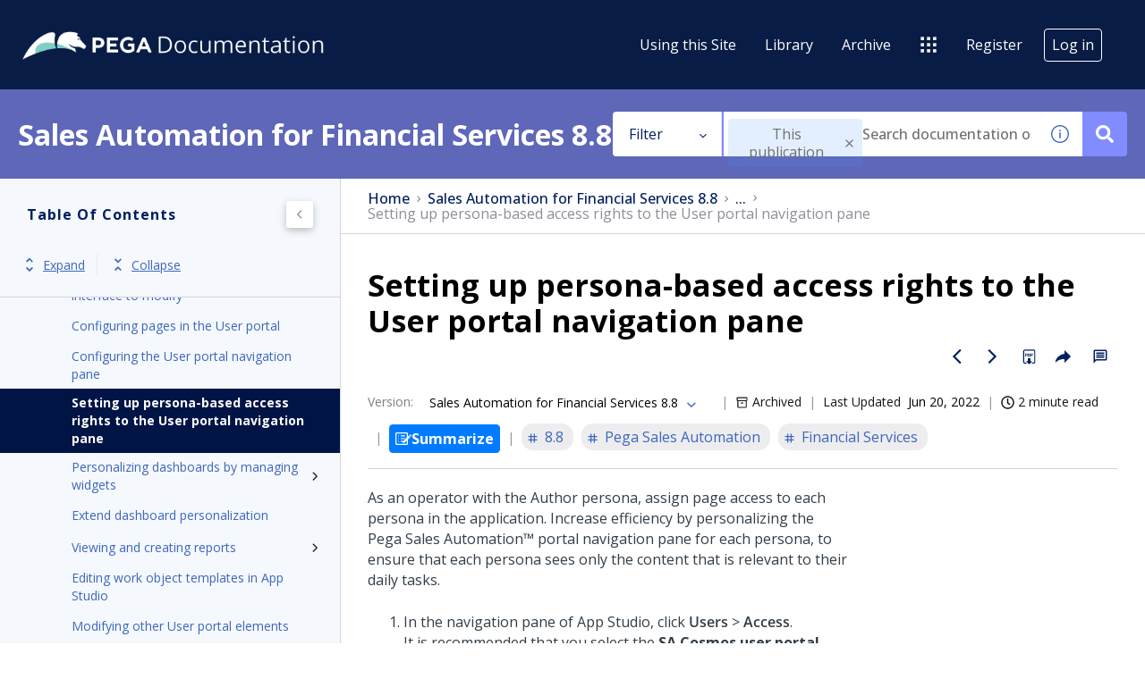

--- FILE ---
content_type: text/html
request_url: https://docs.pega.com/bundle/sales-automation-financial-88/page/sales-automation/user-portal/persona-based-access.html
body_size: 37399
content:
<!DOCTYPE html>
<html lang="en" dir="ltr">
  <head>
    <meta charset="utf-8">
    <meta name="viewport" content="width=device-width,initial-scale=1,shrink-to-fit=no">
    <link rel="icon" type="image/png" href="/assets/img/favicon.png">
    <title data-rh="true">Pegasystems Documentation</title><link data-rh="true" rel="stylesheet" href="https://docs-be.pega.com/style/custom.css"/><link data-rh="true" rel="canonical" href="https://docs.pega.com/bundle/sales-automation-financial-88/page/sales-automation/user-portal/persona-based-access.html"/><link data-rh="true" rel="alternate" href="https://docs.pega.com/bundle/sales-automation-financial-88/page/sales-automation/user-portal/persona-based-access.html" hrefLang="x-default"/>
    <script id="initial-data" nonce="e9c9e8f3a41bdf5c582ea34b6117a15b" type="text/javascript">
          try {
        var withCsrfProtection =
          false
          ;
            var appPrerendered =
              true
              ;
            var referrer =
              null
              ;
            var zdWebClientConfig =
          {"myDocs":{"openBreadcrumbInNewTab":false,"presentMessage":true,"callToActionsMenu":["setAsDefault","savePDF","share","divider","rename","delete"],"bulkActionMenu":["bulkActions","savePDF","delete"]},"debug":false,"e2e_testing":false,"designer":false,"portalEditor":{"configEditor":true,"localizations":true,"portalFeatures":{"isZoominGptEnabled":true}},"isSiteLocked":false,"sessionTimeOut":{"withSessionTimeoutFlow":true,"withSessionTimeoutMessage":true},"api":{"host":"docs-be.pega.com"},"logging":{"level":"INFO"},"i18n":{"defaultNS":"translation","fallbackNS":"base-translation","defaultLanguage":"en-US","supportedLanguages":["en-US"],"rtlLanguages":[""],"ignorePreferredBrowserLanguage":false},"analyticsConfig":{"ga4Account":"G-TLLGT4ZZ2C","gaAccountsForAppEvents":["G-TLLGT4ZZ2C"],"googleTagManager":{"dataLayer":"dataLayer","clientName":"Pega","containers":["GTM-TSRLK4Z"]},"zoominGoogleTagManager":{"dataLayer":"zoominDataLayer","clientName":"ZD Webclient","containers":["GTM-5MG82N9"]}},"monitoringConfig":{},"searchbox":{"userControlledCurrentPublicationSearch":false,"enableCurrentPublicationSearch":true,"filterByKey":"all","nestingLevel":5,"withSearchTips":true,"maxQueryCharacters":300,"goToTopicOnClick":true,"withQuotationAutoSuggest":false,"withSeeSearchResults":true,"filtersSearchBox":{"shouldDisplay":true,"position":"left"},"disableEmptySearch":false,"independentParentFilterSelection":false,"excludeArchived":false,"includeLabelParentParamGlobal":false},"categories":{"hiddenOutputclasses":["whatsnew","additionalresources","carousel","banner-slide","banner-slide-home","products","recent","featured"],"categoryFilters":false,"showPreload":false},"pdf":{"withToc":false,"pollingIntervalMs":5000,"nonProxy":true,"withDirectDownload":true},"topicPage":{"requiredEmailInFeedback":true,"requiredFeedbackText":true,"topicRtlLanguageCodes":[],"miniTocHeadings":"h2, h3","relatedLinksSelector":"nav.related-links","relatedLinksInTopicBody":false,"withRelatedPublications":false,"maxRelatedPublicationsToDisplay":3,"glossaryLinkSelector":"a.glossentry-link","glossaryLinkOpenOnHover":false,"clusterDropDownEnabled":true,"scrollToTopEnabled":true,"scrollTimeout":0,"withNewCollectionFormInModal":true,"withAddToFavorites":true,"withLikeDislike":false,"withStarRating":false,"withHyperlinkTags":true,"readingTime":true,"withStickyTitle":true,"stickySideBoxOffsetTop":30,"withWatchConfirmation":true,"shouldRestrictToPreprocessed":false,"withReadTime":true,"withResizableToc":true,"withTopicHeadFeatures":false,"showGlobalExpandCollapse":true,"withAnonymousFeedbackSuggestion":true,"withSwaggerUIDeepLinks":false,"swaggerNewDesign":{"enabled":false,"withSideBySideToc":false,"withNarrowLayout":false,"withTocMethodsOnRight":false,"withApiTagInAutoComplete":false,"withResizableSwaggerToc":true},"withPartialTocRender":false,"topicActionToolTipPosition":"top","withPrintButton":false,"withCodeBlockCopyButton":true,"withComments":false,"withFeedbackBottom":true,"withStickyToc":true,"withMyDocsButtons":{"allowAddTopic":true,"allowAddEntirePublication":false},"withWatchlistButton":true,"withDownloadPDF":{"allowSingleTopicDownload":true,"allowMultipleTopicDownload":true,"allowEntireBundleDownload":true},"withShareButton":true,"withFeedbackButton":true,"withAttachmentsButton":true,"linkToHeaders":{"enable":true,"headingSelectors":["h2"]},"expandedTocWidth":380,"withTopicLabelsTitle":false,"availableLanguagesDropdown":false,"availableLanguagesDropdownGlobal":false,"withAutoExpandableContent":false,"withExpandedContent":false,"withExpandAllButton":false,"feedbackModal":{"closeOnClickOutside":true,"draggable":false}},"landingTopicPage":{"enabled":false,"layouts":[]},"articlePage":{"metadataEnabled":true,"withLikeDislike":false},"searchPage":{"engines":["zoomin"],"defaultPageSize":10,"showOnlyRelevantFilters":true,"showDynamicFilter":false,"showGlobalDynamicFilter":false,"showLoadMore":true,"independentParentFilterSelection":false,"linkParentChildBehavior":false,"showExternalSourcesFilter":false,"externalSources":["bundle","external"],"showRawSearchQuery":false,"withDatePicker":false,"withClickableBundleName":true,"withLikesCount":false,"withLastUpdated":true,"withModifiedSearchTerm":false,"fallbackSearchLanguage":{"enabled":true,"showMessageBelowThreshold":0},"withDownloadPDF":true,"withPDFIcon":true,"readingTime":true,"withReadTime":true,"shouldUsePost":false,"withHyperlinkTags":true,"defaultSideFiltersState":"semi","withSearchLabelsTitle":false,"defaultSort":{"field":"score","value":"desc"}},"categoryPage":{"showCategoryTilesInRow":true,"maxLinksToShow":4},"bundlePage":{"withSearchTips":false,"defaultPageSize":10,"showOnlyRelevantFilters":true,"showDynamicFilter":false,"showLoadMore":true,"independentParentFilterSelection":false,"linkParentChildBehavior":false,"withBundleCluster":true,"withAddToMyDocs":false,"withDatePicker":false,"withPDFIcon":true,"withDownloadPDF":true,"withArchiveLogic":true,"shouldUsePost":false,"withHyperlinkTags":true,"showFilterInput":true,"defaultSideFiltersState":"semi","withInlineMetadataFilter":true,"bundleView":{"default":"list","toggle":false,"layouts":{"table":{"columns":{"description":{"limit":10}},"withEffectiveDate":false}}},"withBundleLabelsTitle":false,"defaultSort":{"field":"last_uploaded","value":"desc"}},"bundleList":{"withLabels":true},"resourcePage":{"showExtendedControls":true,"useFEProxyForDownload":false},"authentication":{"methods":["SSO"],"idProviders":[{"name":"SSO","authSource":"pega-prd","loginUrl":"https://sso.prd.zoominsoftware.app/oidc/login/pega-prd"}],"ssoLogoutRoute":"http://sso.prd.zoominsoftware.app/oidc/logout/pega-prd","parametersToIgnoreInRedirect":["sso","jwt","SSO","JWT"],"nextGenSsoEnabled":true,"ssoLogoutReturnUrl":"CURRENT_PAGE","suggestEmailVerifyDaysBefore":0,"bypassLoginPageOnSingleIdProvider":false,"ssoLogoutTimeoutMs":30000},"recaptcha":{"enabled":false,"siteKey":"6LfISfsSAAAAANsTROi6NRX3C0Vjp6TGtpIe2q9m"},"passwordStrength":{"score":3},"passwordPattern":{"numberOfLowerLetters":1,"numberOfUpperLetters":1,"numberOfDigits":1,"specialChar":true,"passwordLength":8},"metroMap":{"outputClass":"get-started"},"workflow":{"outputClass":"workflow","shouldOpenTopicsInNewTab":false,"withClickableLines":false},"watchlist":{"pageSize":10000},"injectResources":{},"libVersion":"28.1.0","libRef":"28.1.0","appVersion":"cc19b1b139ac32464cfc3d48a47b09e2d5545325","environment":"production","showReadProgress":false,"tagsInContentHeadPrefix":{"enabled":true,"key":"zoomin"},"searchPreferencesEnabled":true,"searchPreferencesCollapsed":false,"infiniteScroll":{"enabled":false,"preloadBeforeAmount":2,"preloadAfterAmount":2,"unloadDistance":2},"smartTables":{"enabled":true,"enableSorting":true,"enableFiltering":true,"enableHide":true,"enableStickyHeader":false,"enableRowSelection":false,"withStickyHeaderTopScrollBar":false,"selector":"article table:not(.not-smart)","minRows":21,"searching":true,"order":[],"initialSorting":[],"withColumnTitlesFilter":false,"withResetButton":false,"columnFilterClassName":"filter","exportEnabled":true},"breadcrumbsPosition":"default","breadcrumbsRemoveDuplicateTitles":false,"withUserJourney":false,"profile":{"metadataFields":[]},"announcements":{"showProgressForPolling":false,"pollingIntervalMS":300000,"onlyHideWhenDismissed":false},"isOffline":false,"useVendorBundle":true,"zoominCdn":{"baseUrl":"https://cdn.zoominsoftware.io","folder":"pega-skin-dev","prodFolder":"pega-skin-prod","stageFolder":"pega-skin-stage"},"topicTagsGrouping":{"enabled":false,"tagsShown":1},"dateFormat":"MMM DD, YYYY","withScrollToTopOnUrlChange":true,"withSmoothScroll":false,"lightBox":{"enabledForAnySize":false,"lightboxImageSelector":"article img","lightboxClickSelector":"[data-fancy=\"gallery\"]"},"sideFilters":{"showGlobalExpandCollapse":true,"isDrillDown":false,"facetsShowLimit":5,"autoScrollCheckedFilter":false,"fieldToSearchByForDynamicFilters":"navtitle","withSelectedFiltersToggle":false},"stickyFacets":{"enabled":true,"removeStickyFacetsOnHomeClicked":true,"removeStickyFacetsOnCategoryClicked":false,"displayStickyFacetsOnHomepage":true,"displayStickyFacetsOtherPages":true,"displayStickyFacetsInMobile":true,"saveCSHLinkFacets":false},"miniTOC":{"enabled":true,"showOnAllPages":true,"contentSelector":"article.hascomments","headingSelector":"h2, h3","ignoreSelector":".js-toc-ignore","metadataValues":["yes"],"showOnlyTopLevel":false,"withAutoHandleCollapse":false,"withCollapsingHeadings":true,"withCollapseExpandAllButtons":false,"observerRootMargin":"0px 0px -95% 0px","scrollOffset":-80,"withExpandCollapse":false},"siteURL":"docs.pega.com","widgets":{"iphWidgetId":1},"darkModeEnabled":false,"useReduxForFilterManagement":false,"loginEncouragement":{"enabled":false},"homePage":{"withSearchByIndex":true,"searchByIndexRPP":12,"searchByIndexAlphabeticalFilter":true,"searchByIndexViewAllFilter":true,"searchByIndexDefaultProductFilter":"all","homePageGrid":true,"sortProductsByColumns":false,"homeCategoriesOutputclass":"home","homePageSectionOrder":["home","recent","featured","carousel","products","popup"]},"withCshFallback":true,"footer":{"footerLinks":[]},"customer":"pega","redirectAnonymousCshWithNoResultsToLogin":false,"withNoIndex":false,"header":{"navigation":{"options":[{"href":"/bundle/using-this-site/page/using-this-site/content/overview.html","label":"Using this Site","translationKey":"navigation.usingthissite","className":"zDocsNavigationItem","iconPosition":"right","configBasedRenderingFlags":[],"conditions":[],"permissions":{},"items":[]},{"href":"/bundle","label":"library","translationKey":"navigation.library","iconPosition":"right","configBasedRenderingFlags":[],"conditions":[],"permissions":{},"items":[]},{"href":"/managewatches","label":"Watchlist","translationKey":"navigation.watchlist","iconPosition":"right","configBasedRenderingFlags":[],"conditions":[],"permissions":{"read":["contentWatch"]},"items":[]},{"href":"/mydocs","label":"Collections","translationKey":"navigation.my_topics","iconPosition":"right","configBasedRenderingFlags":[{"key":"isOffline","value":false}],"conditions":[],"permissions":{"read":["myDocs"]},"items":[]},{"href":"/bundle/archive/page/archive/topics/archive-directory.html","label":"Archive","translationKey":"navigation.archive","className":"zDocsNavigationItem","iconPosition":"right","configBasedRenderingFlags":[],"conditions":[],"permissions":{},"items":[]},{"href":"","label":"","translationKey":"navigation.externals.title","className":"pegaSites","iconClassName":"icon-PegaSites_Nav_Icon","iconPosition":"right","configBasedRenderingFlags":[],"conditions":[],"permissions":{},"items":[{"href":"https://www.pega.com/","label":"Pega.com","translationKey":"navigation.externals.pega","iconClassName":"icon-Pega_Nav_Icon","iconPosition":"right","configBasedRenderingFlags":[],"conditions":[],"permissions":{}},{"href":"https://www.pega.com/events/pegaworld","label":"PegaWorld iNspire","translationKey":"navigation.externals.pegaworld","iconClassName":"icon-PegaWorld_Nav_icon","iconPosition":"right","configBasedRenderingFlags":[],"conditions":[],"permissions":{}},{"href":"https://partners.pega.com/","label":"Partners","translationKey":"navigation.externals.partners","iconClassName":"icon-Partners_Nav_Icon","iconPosition":"right","configBasedRenderingFlags":[],"conditions":[],"permissions":{}},{"href":"https://community.pega.com/marketplace/search","label":"Marketplace","translationKey":"navigation.externals.marketplace","iconClassName":"icon-Marketplace_Nav_Icon","iconPosition":"right","configBasedRenderingFlags":[],"conditions":[],"permissions":{}},{"href":"https://partners.pega.com/MyPega","label":"My Pega","translationKey":"navigation.externals.my_pega","iconClassName":"icon-MyPega_Nav_Icon","iconPosition":"right","configBasedRenderingFlags":[],"conditions":[],"permissions":{}},{"href":"https://community.pega.com/","label":"Pega Community","translationKey":"navigation.externals.community","iconClassName":"icon-Community_Nav_Icon","iconPosition":"right","configBasedRenderingFlags":[],"conditions":[],"permissions":{}},{"href":"https://docs.pega.com/","label":"Documentation","translationKey":"navigation.externals.documentation","iconClassName":"icon-Docs_Nav_Icon","iconPosition":"right","configBasedRenderingFlags":[],"conditions":[],"permissions":{}},{"href":"https://academy.pega.com/","label":"Academy","translationKey":"navigation.externals.academy","iconClassName":"icon-Academy_Nav_Icon","iconPosition":"right","configBasedRenderingFlags":[],"conditions":[],"permissions":{}},{"href":"https://design.pega.com/","label":"Pega Constellation Design System","translationKey":"navigation.externals.constellation","iconClassName":"icon-Cosmos_Nav_Icon","iconPosition":"right","configBasedRenderingFlags":[],"conditions":[],"permissions":{}},{"href":"https://support.pega.com/","label":"Support Center","translationKey":"navigation.externals.support","iconClassName":"icon-Support_Nav_Icon","iconPosition":"right","configBasedRenderingFlags":[],"conditions":[],"permissions":{}}]}]},"userMenu":{"options":[{"href":"/searchpreferences","label":"Search preferences","translationKey":"userMenu.search_pref","iconClassName":"ico-search-pref","iconPosition":"right","configBasedRenderingFlags":[{"key":"isOffline","value":false},{"key":"searchPreferencesEnabled","value":true}],"conditions":[],"permissions":{},"items":[]},{"key":"change-password","href":"/auth/page/localStorage/newpasswordlgd","label":"Change Password","translationKey":"userMenu.change_password","iconClassName":"ico-password-change","iconPosition":"right","configBasedRenderingFlags":[],"conditions":[],"permissions":{},"items":[]}]},"shouldHideNavOptionsOnAuth":false},"withThumbUpDown":true,"zoominGpt":{"codeblockExplanation":{"enabled":true,"selector":":not(td)>pre","minimumLength":30},"contentFeedback":{"enabled":false},"searchPage":{"enabled":true,"gptBoxStickyWhenPlacedRight":true,"placement":"right","queryFormat":{"requireQuestionMarkForApiCall":true,"shouldShowBadQueryMessage":true},"requireQuestionMarkFormat":true,"typingInterval":30,"withFeedbackPopup":true,"withStreaming":true},"topicSummary":{"enabled":true,"minReadTimeThreshold":2},"withLoadingMessage":false,"legalDisclaimer":"tooltip","gptPromptConfiguration":{"enabled":true},"supportedLanguages":["en-US"]},"withPoweredByZoomin":false,"styles":{}}
        ;
            var i18nInitialData =
          //INJECTI18NJSONSTART
          {"initialLanguage":null,"initialI18nStore":null,"loadPath":"https://cdn.zoominsoftware.io/pega/public/locales/production/{{lng}}/{{ns}}.json"}
          //INJECTI18NJSONEND
        ;
            var reduxInitialState =
          {"router":{"location":{"pathname":"/bundle/sales-automation-financial-88/page/sales-automation/user-portal/persona-based-access.html","search":"","hash":"","key":"9tgc5m","query":{}},"action":"POP"},"authentication":{"isLoginRequestActive":false,"user":null,"permissions":null,"postLoginReturnUrl":null},"preloadData":{},"apiErrorHandler":{}}
        ;
        if (!zdWebClientConfig.environment) {
                zdWebClientConfig.environment = "production";
              }
      }
          catch (err) {console.error("Configuration was not injected properly")}
    </script>
    <script nonce="e9c9e8f3a41bdf5c582ea34b6117a15b">(function (w, d, s, l, i) {
  w[l] = w[l] || [];
  var f = d.getElementsByTagName(s)[0],
    j = d.createElement(s);
  j.async = true;
  j.src = 'https://www.googletagmanager.com/gtag/js?id=' + i;
  var n = d.getElementById('initial-data');
  n && j.setAttribute('nonce', n.nonce || n.getAttribute('nonce'));
  f.parentNode.insertBefore(j, f);
  function gtag() {
    w[l].push(arguments);
  }
  gtag('js', new Date());
  gtag('config', 'G-TLLGT4ZZ2C');
  w['gtag'] = gtag;
})(window, document, 'script', 'dataLayer', 'G-TLLGT4ZZ2C');</script><script nonce="e9c9e8f3a41bdf5c582ea34b6117a15b">dataLayer = [{}];
(function (w, d, s, l, i) {
  w[l] = w[l] || [];
  w[l].push({ 'gtm.start': new Date().getTime(), event: 'gtm.js' });
  var f = d.getElementsByTagName(s)[0],
    j = d.createElement(s),
    dl = l != 'dataLayer' ? '&l=' + l : '';
  j.async = true;
  j.src = 'https://www.googletagmanager.com/gtm.js?id=' + i + dl + '';
  var n = d.getElementById('initial-data');
  n && j.setAttribute('nonce', n.nonce || n.getAttribute('nonce'));
  f.parentNode.insertBefore(j, f);
})(window, document, 'script', 'dataLayer', 'GTM-TSRLK4Z');</script><script nonce="e9c9e8f3a41bdf5c582ea34b6117a15b">zoominDataLayer = [{"application":"zDocsWebClient","userType":"anonymous","environment":"production","clientName":"ZD Webclient","libVersion":"28.1.0"}];
(function (w, d, s, l, i) {
  w[l] = w[l] || [];
  w[l].push({ 'gtm.start': new Date().getTime(), event: 'gtm.js' });
  var f = d.getElementsByTagName(s)[0],
    j = d.createElement(s),
    dl = l != 'dataLayer' ? '&l=' + l : '';
  j.async = true;
  j.src = 'https://www.googletagmanager.com/gtm.js?id=' + i + dl + '';
  var n = d.getElementById('initial-data');
  n && j.setAttribute('nonce', n.nonce || n.getAttribute('nonce'));
  f.parentNode.insertBefore(j, f);
})(window, document, 'script', 'zoominDataLayer', 'GTM-5MG82N9');</script>
    <!--[if IE]>
      <script src="https://cdnjs.cloudflare.com/ajax/libs/html5shiv/3.7.3/html5shiv.min.js"></script>
    <![endif]-->
    <script src="https://cdn.zoominsoftware.io/vendors/polyfill/3.109.0/polyfill.min.js" crossorigin="anonymous"></script>
    <link rel="preconnect" href="https://fonts.googleapis.com">
    <link rel="preconnect" href="https://fonts.gstatic.com" crossorigin>
    <link href="https://fonts.googleapis.com/css2?family=Open+Sans:ital,wght@0,300..800;1,300..800&display=swap" rel="stylesheet">
      <link rel="preconnect" href="https://fonts.googleapis.com">
      <link rel="preconnect" href="https://fonts.gstatic.com" crossorigin>
      <link href="https://fonts.googleapis.com/css2?family=Noto+Sans:ital,wght@0,100..900;1,100..900&family=Saira:ital,wght@0,100..900;1,100..900&display=swap" rel="stylesheet">
  <script defer="defer" src="https://cdn.zoominsoftware.io/pega/public/vendor.073e54c37b11269b5944.js"></script><script defer="defer" src="https://cdn.zoominsoftware.io/pega/public/app.a9a8cc6ca036ec25f8cb.js"></script><script defer="defer" src="https://cdn.zoominsoftware.io/pega/public/accessibility.ed6f46f54609509da2c8.js"></script><link href="https://cdn.zoominsoftware.io/pega/public/styles.01b97017178c5f627cb7.css" rel="stylesheet" crossorigin="anonymous"><link data-chunk="bundle-topic-selector-page" rel="preload" as="script" href="https://cdn.zoominsoftware.io/pega/public/bundle-topic-selector-page.d17b300fba339938a0f3.js">
</head>
  <body>
    <div id="root" tabindex="-1"><div class="zDocsLayout"><div id="zDocsSkipToElement" class="zDocsSkipToElement"><a href="#content">Skip to main content</a><a href="#search">Skip to search</a></div><div></div><div></div><div id="zDocsHeader" class="zDocsHeader" role="banner"><style data-emotion="css ettsdk">.css-ettsdk.css-ettsdk.css-ettsdk.css-ettsdk.css-ettsdk.css-ettsdk.css-ettsdk.highlightInDesigner{box-shadow:0px 0px 0px 2px #ddc333;}.css-ettsdk.css-ettsdk.css-ettsdk.css-ettsdk.css-ettsdk.css-ettsdk.css-ettsdk.grabbable:not(.highlightInDesigner):hover{cursor:-webkit-grab;cursor:grab;outline:1px dotted #ddc333;outline-offset:1px;}.css-ettsdk.css-ettsdk.css-ettsdk.css-ettsdk.css-ettsdk.css-ettsdk.css-ettsdk.showSelfAsGrabbable{outline:2px dotted #ddc333;outline-offset:1px;}</style><nav class="zDocsNavigation css-ettsdk" id="nav"><a class="zDocsLogo" href="/"><style data-emotion="css 15zo71q">.css-15zo71q.css-15zo71q.css-15zo71q.css-15zo71q.css-15zo71q.css-15zo71q.css-15zo71q.highlightInDesigner{box-shadow:0px 0px 0px 2px #ddc333;}.css-15zo71q.css-15zo71q.css-15zo71q.css-15zo71q.css-15zo71q.css-15zo71q.css-15zo71q.grabbable:not(.highlightInDesigner):hover{cursor:-webkit-grab;cursor:grab;outline:1px dotted #ddc333;outline-offset:1px;}.css-15zo71q.css-15zo71q.css-15zo71q.css-15zo71q.css-15zo71q.css-15zo71q.css-15zo71q.showSelfAsGrabbable{outline:2px dotted #ddc333;outline-offset:1px;}</style><img class="css-15zo71q" src="https://cdn.zoominsoftware.io/pega/public/assets/img/pega-logo.png?41d05012cdfa8972f9cd" alt="Pegasystems Documentation"/><img class="logo d-lg-none css-15zo71q" src="https://cdn.zoominsoftware.io/pega/public/assets/img/pega-logo.png?41d05012cdfa8972f9cd" alt="Pegasystems Documentation"/></a><button aria-label="Open search" class="zDocsNavigationSearchTrigger"><svg aria-hidden="true" class="ico-search-mobile"><use xlink:href="#ico-search-mobile"></use></svg><svg aria-hidden="true" class="ico-close"><use xlink:href="#ico-close"></use></svg></button><button class="zDocsNavigationToggler" type="button" aria-label="Toggle navigation"><svg class="ico-bars"><use xlink:href="#ico-bars"></use></svg></button><div class="zDocsNavigationMenu" id="navbarHead"><header><a class="zDocsLogo" href="/"><img src="https://cdn.zoominsoftware.io/pega/public/assets/img/pega-logo.png?41d05012cdfa8972f9cd" alt="Pegasystems Documentation"/></a><button aria-label="Close navigation" class="zDocsNavigationMenuCloseButton"><svg class="ico-close"><use xlink:href="#ico-close"></use></svg></button></header><ul><li class="zDocsNavigationItem zDocsHomeNavigationItem"><a href="/">Home</a></li><li class="zDocsNavigationItem zDocsNavigationItem"><a class="zDocsNavigationItem icon-right css-ettsdk" stylesProps="[object Object]" target="_self" href="/bundle/using-this-site/page/using-this-site/content/overview.html">Using this Site</a></li><li class="zDocsNavigationItem"><a aria-current="page" class="undefined icon-right css-ettsdk zDocsNavigationLinkActive" stylesProps="[object Object]" target="_self" href="/bundle">Library</a></li><li class="zDocsNavigationItem zDocsNavigationItem"><a class="zDocsNavigationItem icon-right css-ettsdk" stylesProps="[object Object]" target="_self" href="/bundle/archive/page/archive/topics/archive-directory.html">Archive</a></li><li class="zDocsNavigationItem dropdown"><style data-emotion="css g931ng">.css-g931ng.css-g931ng.css-g931ng.css-g931ng.css-g931ng.css-g931ng.highlightInDesigner{box-shadow:0px 0px 0px 2px #ddc333;}.css-g931ng.css-g931ng.css-g931ng.css-g931ng.css-g931ng.css-g931ng.grabbable:not(.highlightInDesigner):hover{cursor:-webkit-grab;cursor:grab;outline:1px dotted #ddc333;outline-offset:1px;}.css-g931ng.css-g931ng.css-g931ng.css-g931ng.css-g931ng.css-g931ng.showSelfAsGrabbable{outline:2px dotted #ddc333;outline-offset:1px;}</style><button class="dropdown-toggle zDocsNavigationDropDownTogle css-g931ng" data-toggle="dropdown" data-display="static" aria-haspopup="true"><div class="zDocsNavigationDropDownTogleCaption css-ettsdk"><style data-emotion="css yu0swt">.css-yu0swt.css-yu0swt.css-yu0swt.css-yu0swt.css-yu0swt.css-yu0swt.highlightInDesigner{box-shadow:0px 0px 0px 2px #ddc333;}.css-yu0swt.css-yu0swt.css-yu0swt.css-yu0swt.css-yu0swt.css-yu0swt.grabbable:not(.highlightInDesigner):hover{cursor:-webkit-grab;cursor:grab;outline:1px dotted #ddc333;outline-offset:1px;}.css-yu0swt.css-yu0swt.css-yu0swt.css-yu0swt.css-yu0swt.css-yu0swt.showSelfAsGrabbable{outline:2px dotted #ddc333;outline-offset:1px;}</style><svg class="icon-PegaSites_Nav_Icon icon css-yu0swt" aria-hidden="true"><use xlink:href="#icon-PegaSites_Nav_Icon"></use></svg></div></button><div class="dropdown-menu zDocsDropdownMenu pegaSites zDocsNavigationDropDownItems css-ettsdk"><a class="zDocsNavigationDropDownItem icon-right css-ettsdk" target="_blank" href="https://www.pega.com/">Pega.com<svg class="icon-Pega_Nav_Icon icon css-yu0swt" aria-hidden="true"><use xlink:href="#icon-Pega_Nav_Icon"></use></svg></a><a class="zDocsNavigationDropDownItem icon-right css-ettsdk" target="_blank" href="https://www.pega.com/events/pegaworld">PegaWorld iNspire<svg class="icon-PegaWorld_Nav_icon icon css-yu0swt" aria-hidden="true"><use xlink:href="#icon-PegaWorld_Nav_icon"></use></svg></a><a class="zDocsNavigationDropDownItem icon-right css-ettsdk" target="_blank" href="https://partners.pega.com/">Partners<svg class="icon-Partners_Nav_Icon icon css-yu0swt" aria-hidden="true"><use xlink:href="#icon-Partners_Nav_Icon"></use></svg></a><a class="zDocsNavigationDropDownItem icon-right css-ettsdk" target="_blank" href="https://community.pega.com/marketplace/search">Marketplace<svg class="icon-Marketplace_Nav_Icon icon css-yu0swt" aria-hidden="true"><use xlink:href="#icon-Marketplace_Nav_Icon"></use></svg></a><a class="zDocsNavigationDropDownItem icon-right css-ettsdk" target="_blank" href="https://partners.pega.com/MyPega">My Pega<svg class="icon-MyPega_Nav_Icon icon css-yu0swt" aria-hidden="true"><use xlink:href="#icon-MyPega_Nav_Icon"></use></svg></a><a class="zDocsNavigationDropDownItem icon-right css-ettsdk" target="_blank" href="https://community.pega.com/">Pega Community<svg class="icon-Community_Nav_Icon icon css-yu0swt" aria-hidden="true"><use xlink:href="#icon-Community_Nav_Icon"></use></svg></a><a class="zDocsNavigationDropDownItem icon-right css-ettsdk" target="_blank" href="https://docs.pega.com/">Documentation<svg class="icon-Docs_Nav_Icon icon css-yu0swt" aria-hidden="true"><use xlink:href="#icon-Docs_Nav_Icon"></use></svg></a><a class="zDocsNavigationDropDownItem icon-right css-ettsdk" target="_blank" href="https://academy.pega.com/">Academy<svg class="icon-Academy_Nav_Icon icon css-yu0swt" aria-hidden="true"><use xlink:href="#icon-Academy_Nav_Icon"></use></svg></a><a class="zDocsNavigationDropDownItem icon-right css-ettsdk" target="_blank" href="https://design.pega.com/">Pega Constellation Design System<svg class="icon-Cosmos_Nav_Icon icon css-yu0swt" aria-hidden="true"><use xlink:href="#icon-Cosmos_Nav_Icon"></use></svg></a><a class="zDocsNavigationDropDownItem icon-right css-ettsdk" target="_blank" href="https://support.pega.com/">Support Center<svg class="icon-Support_Nav_Icon icon css-yu0swt" aria-hidden="true"><use xlink:href="#icon-Support_Nav_Icon"></use></svg></a></div></li><li class="zDocsNavigationItem"><a href="https://accounts.pega.com/register">Register</a></li><li class="zDocsNavigationItem zDocsNavigationItemLoginButton"><a href="/auth/login">Log in</a></li></ul></div></nav></div><main class="zDocsMain css-ettsdk"><div id="content" tabindex="-1"><section class="zDocsSubHeader
 css-ettsdk" id="zDocsSubHeader"><div class="zDocsSubHeaderBreadcrumbsContainer"><div class="zDocsBreadcrumbs"><h2 class="zDocsBreadcrumbsLastItem"></h2></div></div><div class="zDocsSubHeaderSearchBoxContainer"><form autoComplete="off" class="zDocsSearchBox
      zDocsSubHeaderSearchBox" data-testid="zDocsSearchBox"><div class="zDocsSearchBoxContainer"><div class="zDocsSearchBoxInputGroup"><style data-emotion="css 13r50b7">.css-13r50b7.css-13r50b7.css-13r50b7.css-13r50b7.css-13r50b7.highlightInDesigner{box-shadow:0px 0px 0px 2px #ddc333;}.css-13r50b7.css-13r50b7.css-13r50b7.css-13r50b7.css-13r50b7.grabbable:not(.highlightInDesigner):hover{cursor:-webkit-grab;cursor:grab;outline:1px dotted #ddc333;outline-offset:1px;}.css-13r50b7.css-13r50b7.css-13r50b7.css-13r50b7.css-13r50b7.showSelfAsGrabbable{outline:2px dotted #ddc333;outline-offset:1px;}</style><input type="text" id="search" data-testid="searchInput" class="zDocsSearchBoxInput css-13r50b7" placeholder="Search documentation or ask a question" aria-label="Search Documentation" role="combobox" aria-haspopup="listbox" aria-expanded="false" aria-autocomplete="list" value=""/><div class="zDocsSearchTips" tabindex="0" role="button" aria-expanded="false" aria-label="Show search tips"><div class="css-ettsdk"><svg class="ico-info-circle-empty css-yu0swt" aria-hidden="true"><use xlink:href="#ico-info-circle-empty"></use></svg></div></div><div class="left zDocsSearchBoxSubmitButton "><button class="css-g931ng" type="submit" aria-label="Search documentation or ask a question" data-testid="searchButton"><svg class="ico-search css-yu0swt"><use xlink:href="#ico-search"></use></svg></button></div></div></div></form></div></section><div class="zDocsTopicPage zDocsTopicPage"></div></div></main><footer id="footer" class="zDocsFooter"><div class="zDocsFooterCustomLinks"><ul><li><a href="https://www.pega.com/terms">Terms of Use</a></li><li><a href="https://support.pega.com">Support</a></li><li><a href="https://www.pega.com/glossary">Glossary</a></li><li><a href="https://www.pega.com/privacy-and-security">Privacy</a></li><li><a href="https://www.pega.com/trademarks">Trademarks</a></li><li><span>©2026 Pegasystems Inc.</span></li></ul><div class="zDocsFooterSocialMediaLinks"><span>Join the conversation</span><div><a href="https://twitter.com/pega" aria-label="Follow Pega on Twitter" target="_blank"><svg class="ico-twitter"><use xlink:href="#ico-twitter"></use></svg></a><a href="https://www.facebook.com/pegasystems" aria-label="Follow Pega on Facebook" target="_blank"><svg class="ico-facebook"><use xlink:href="#ico-facebook"></use></svg></a><a href="https://www.linkedin.com/company/165426" aria-label="Follow Pega on Linkedin" target="_blank"><svg class="ico-linkedin"><use xlink:href="#ico-linkedin"></use></svg></a><a href="https://www.youtube.com/user/Pegasystems" aria-label="Follow Pega on Youtube" target="_blank"><svg class="ico-youtube"><use xlink:href="#ico-youtube"></use></svg></a></div></div></div></footer><div class="svgSpriteContainer"><svg width="0" height="0" style="position:absolute"><symbol id="icon-PegaSites_Nav_Icon" xmlns="http://www.w3.org/2000/svg" viewBox="0 0 32 32" aria-hidden="true"><g fill="#151619" fill-rule="evenodd" clip-rule="evenodd"><path d="M7.1 8.1H3c-.6 0-1-.4-1-1V3c0-.6.4-1 1-1h4.1c.6 0 1 .4 1 1v4.1c0 .6-.4 1-1 1zM18 8.1h-4c-.6 0-1-.4-1-1V3c0-.6.4-1 1-1h4c.6 0 1 .4 1 1v4.1c.1.6-.3 1-1 1zM29 8.1h-4.1c-.6 0-1-.4-1-1V3c0-.6.4-1 1-1H29c.6 0 1 .4 1 1v4.1c0 .6-.4 1-1 1zM7.1 19.1H3c-.6 0-1-.4-1-1V14c0-.6.4-1 1-1h4.1c.6 0 1 .4 1 1v4c0 .6-.4 1.1-1 1.1zM18 19.1h-4c-.6 0-1-.4-1-1V14c0-.6.4-1 1-1h4c.6 0 1 .4 1 1v4c.1.6-.3 1.1-1 1.1zM29 19.1h-4.1c-.6 0-1-.4-1-1V14c0-.6.4-1 1-1H29c.6 0 1 .4 1 1v4c0 .6-.4 1.1-1 1.1zM7.1 30H3c-.6 0-1-.4-1-1v-4.1c0-.6.4-1 1-1h4.1c.6 0 1 .4 1 1V29c0 .6-.4 1-1 1zM18 30h-4c-.6 0-1-.4-1-1v-4.1c0-.6.4-1 1-1h4c.6 0 1 .4 1 1V29c.1.6-.3 1-1 1zM29 30h-4.1c-.6 0-1-.4-1-1v-4.1c0-.6.4-1 1-1H29c.6 0 1 .4 1 1V29c0 .6-.4 1-1 1z"></path></g></symbol><symbol id="icon-Support_Nav_Icon" viewBox="0 0 32 32" xmlns="http://www.w3.org/2000/svg"><path clip-rule="evenodd" d="M23.7 18c.4-1.3.4-2.7 0-4h6.1c.1.7.2 1.3.2 2s-.1 1.3-.2 2zM20 29.4v-6.5c1.2-.7 2.2-1.7 2.9-2.9h6.5c-1.3 4.5-4.9 8.1-9.4 9.4zm-2 .4c-.7.1-1.3.2-2 .2s-1.3-.1-2-.2v-6.1c1.3.4 2.7.4 4 0zm-6-.4c-4.5-1.3-8.1-4.9-9.4-9.4h6.5c.7 1.2 1.7 2.2 2.9 2.9zM2 16c0-.7.1-1.3.2-2h6.1c-.4 1.3-.4 2.7 0 4H2.2c-.1-.7-.2-1.3-.2-2zM12 2.6v6.5c-1.2.7-2.2 1.7-2.9 2.9H2.6C3.9 7.5 7.5 3.9 12 2.6zm2-.4c.7-.1 1.3-.2 2-.2s1.3.1 2 .2v6.1c-1.3-.4-2.7-.4-4 0zM22 16c0 3.3-2.7 6-6 6s-6-2.7-6-6 2.7-6 6-6 6 2.7 6 6zM20 2.6c4.5 1.3 8.1 4.9 9.4 9.4h-6.5c-.7-1.2-1.7-2.2-2.9-2.9zM16 0C7.2 0 0 7.2 0 16s7.2 16 16 16 16-7.2 16-16S24.8 0 16 0z" fill="currentColor" fill-rule="evenodd"></path></symbol><symbol id="icon-Academy_Nav_Icon" viewBox="0 0 32 32"><path fill="currentColor" d="M31.32,1.27a.89.89,0,0,0-.6-.59c-.38-.12-9.51-2.86-16,3.6a43,43,0,0,0-4.69,5.57,1,1,0,0,0-.18-.07c-.17,0-4.18-.65-6.61,1.78C1,13.85.07,17.8,0,18a.89.89,0,0,0,.44,1,.88.88,0,0,0,.44.12.9.9,0,0,0,.64-.27,7.85,7.85,0,0,1,4.68-2.19c-.1.24-.16.39-.17.43a.9.9,0,0,0,.2.95L14,25.73a.9.9,0,0,0,.64.26,1.12,1.12,0,0,0,.31,0l.44-.18a7.88,7.88,0,0,1-2.18,4.7A.9.9,0,0,0,13.84,32l.2,0c.17,0,4.12-1,6.41-3.24s1.8-6.44,1.78-6.61a1.31,1.31,0,0,0-.08-.21,43.46,43.46,0,0,0,5.56-4.67C34.17,10.78,31.44,1.66,31.32,1.27ZM2.66,15.81a9.59,9.59,0,0,1,1.89-3A6,6,0,0,1,9,11.51c-.79,1.24-1.41,2.34-1.86,3.23A10.33,10.33,0,0,0,2.66,15.81ZM19.17,27.46a9.69,9.69,0,0,1-3,1.9,10.73,10.73,0,0,0,1.07-4.48A36.34,36.34,0,0,0,20.5,23,6,6,0,0,1,19.17,27.46Zm-3.1-4-.17.08L14.85,24,8,17.14c.11-.25.26-.58.45-1a.71.71,0,0,0,.16-.31A40.37,40.37,0,0,1,16,5.56C20.93.65,27.86,1.84,29.72,2.28c.44,1.85,1.64,8.77-3.29,13.69A40.18,40.18,0,0,1,16.07,23.46Z"></path><path fill="currentColor" d="M22.85,5.31h0a3.83,3.83,0,0,0-2.71,6.54A3.77,3.77,0,0,0,22.85,13h0a3.79,3.79,0,0,0,2.71-1.13h0a3.83,3.83,0,0,0-2.71-6.54Zm1.44,5.27a2.11,2.11,0,0,1-1.44.6,2.06,2.06,0,0,1-1.44-.6,2,2,0,1,1,2.88,0Z"></path><path fill="currentColor" d="M7.06,21.64h0a3.27,3.27,0,0,0-2.33,1C3.66,23.67,3.17,27,3,27.94a.9.9,0,0,0,.89,1h.12c1-.13,4.27-.62,5.34-1.69h0a3.3,3.3,0,0,0,0-4.65A3.24,3.24,0,0,0,7.06,21.64Zm1,4.35A8.58,8.58,0,0,1,5,27a8.34,8.34,0,0,1,1-3.09,1.48,1.48,0,0,1,1-.44h0a1.5,1.5,0,0,1,1,2.55Z"></path></symbol><symbol id="icon-Community_Nav_Icon" viewBox="0 0 32 32"><path fill="currentColor" d="M28.89,13.4a4.22,4.22,0,0,0,1.45-3.18,4.28,4.28,0,1,0-7.09,3.19,5.88,5.88,0,0,0-2.93,3.82,8.78,8.78,0,0,0-1.12-.64,5.46,5.46,0,1,0-6.49,0,7.5,7.5,0,0,0-1,.58,5.92,5.92,0,0,0-2.92-3.76,4.24,4.24,0,0,0,1.46-3.19,4.28,4.28,0,1,0-8.55,0A4.22,4.22,0,0,0,3.11,13.4,5.93,5.93,0,0,0,0,18.61v1.18a.91.91,0,1,0,1.81,0V18.61A4.12,4.12,0,0,1,10,18.13a.79.79,0,0,0,.14.37,7.66,7.66,0,0,0-1.91,5.06v1.59a.91.91,0,1,0,1.81,0V23.56a5.89,5.89,0,0,1,11.77,0v1.59a.91.91,0,1,0,1.81,0V23.56a7.67,7.67,0,0,0-1.84-5,.93.93,0,0,0,.16-.41,4.12,4.12,0,0,1,8.22.44v1.18a.91.91,0,1,0,1.81,0V18.61A5.93,5.93,0,0,0,28.89,13.4ZM3.47,10.22a2.47,2.47,0,1,1,2.46,2.46A2.47,2.47,0,0,1,3.47,10.22Zm8.84,2A3.65,3.65,0,1,1,16,15.87,3.65,3.65,0,0,1,12.31,12.22Zm11.29-2a2.47,2.47,0,1,1,2.47,2.46A2.48,2.48,0,0,1,23.6,10.22Z"></path></symbol><symbol id="icon-Cosmos_Nav_Icon" viewBox="0 0 32 32"><path fill="currentColor" d="M32,14.29a9.52,9.52,0,0,0-9.52-9.51A10.26,10.26,0,0,0,20.74,5a13.32,13.32,0,1,0,3.47,18.69A9.55,9.55,0,0,0,32,14.29ZM13.32,27.53A11.53,11.53,0,1,1,18.45,5.67l-.11.06a8.12,8.12,0,0,0-1,.58l-.11.07a10.35,10.35,0,0,0-.91.69l-.11.09a8,8,0,0,0-.82.83l-.15.17a10.16,10.16,0,0,0-.69.93l-.1.15c-.2.33-.38.66-.55,1a.3.3,0,0,1,0,.08,8.29,8.29,0,0,0-.41,1.12,1.72,1.72,0,0,0-.07.21,8.85,8.85,0,0,0-.25,1.16l0,.21A10.52,10.52,0,0,0,13,14.29c0,.32,0,.64,0,1,0,.11,0,.21,0,.32s.06.41.1.61.06.24.08.36.09.36.14.53.09.25.13.37l.18.49c.05.12.11.25.17.37s.14.3.22.45a4,4,0,0,0,.2.35l.26.42a4.15,4.15,0,0,0,.24.34c.09.13.19.26.29.38a4.15,4.15,0,0,0,.27.32c.1.12.21.24.32.35s.2.2.3.3l.35.32.33.27.37.27.37.25.39.24.39.21.41.2.41.17.44.16.43.14.45.11.45.1.46.07.47.06h.15A11.49,11.49,0,0,1,13.32,27.53Zm10.26-5.59A7.72,7.72,0,0,1,20.75,6.77a7.3,7.3,0,0,1,1.73-.2,7.72,7.72,0,0,1,1.1,15.37Z"></path></symbol><symbol id="icon-DesignPattern_Nav_Icon" viewBox="0 0 32 32"><path fill="currentColor" d="M31.73,8a.89.89,0,0,0,0-1.28L25.31.29A.93.93,0,0,0,24,.29L17.87,6.45H13.53a6.8,6.8,0,1,0-7.64,7.64v4.28h-5a.9.9,0,0,0-.91.9V31.06A.91.91,0,0,0,.91,32H12.69a.91.91,0,0,0,.91-.91V19.27a.9.9,0,0,0-.91-.9h-5V14.09a6.81,6.81,0,0,0,5.82-5.83h4.34l5.89,5.89v4.28a6.8,6.8,0,1,0,1.82,0V14.15ZM11.79,30.16h-10v-10h10Zm-5-17.82a5,5,0,1,1,5-5A5,5,0,0,1,6.8,12.34ZM24.67,2.21l5.15,5.14L24.67,12.5,19.52,7.35Zm5,23a5,5,0,1,1-5.07-5l.08,0,.08,0A5,5,0,0,1,29.66,25.17Z"></path></symbol><symbol id="icon-Docs_Nav_Icon" viewBox="0 0 32 32"><path fill="currentColor" d="M29.4,6.61h-.22V2.73a.92.92,0,0,0-.91-.92A18.55,18.55,0,0,0,16,6.09,18.55,18.55,0,0,0,3.73,1.81a.92.92,0,0,0-.91.92V6.61H2.6A2.61,2.61,0,0,0,0,9.21V26.28a2.61,2.61,0,0,0,2.6,2.6H13.87a1.68,1.68,0,0,0,1.69,1.31h.88a1.68,1.68,0,0,0,1.69-1.31H29.4a2.61,2.61,0,0,0,2.6-2.6V9.21A2.61,2.61,0,0,0,29.4,6.61Zm-2,15.82A18.71,18.71,0,0,0,16.92,26V7.74A16.58,16.58,0,0,1,27.35,3.67ZM4.65,3.67A16.58,16.58,0,0,1,15.08,7.74V26A18.71,18.71,0,0,0,4.65,22.43ZM1.84,26.28V9.21a.77.77,0,0,1,.76-.76h.22V23.33a.92.92,0,0,0,.91.92A17.4,17.4,0,0,1,13.39,27H2.6A.76.76,0,0,1,1.84,26.28Zm28.32,0a.76.76,0,0,1-.76.76H18.61a17.43,17.43,0,0,1,9.66-2.79.92.92,0,0,0,.91-.92V8.45h.22a.76.76,0,0,1,.76.76Z"></path></symbol><symbol id="icon-Marketplace_Nav_Icon" viewBox="0 0 32 32"><path fill="currentColor" d="M31.93,8.42a.88.88,0,0,0-.07-.32l0-.08a.9.9,0,0,0-.14-.2l0-.05a.82.82,0,0,0-.22-.16L16.4.1s0,0,0,0a.85.85,0,0,0-.76,0s0,0,0,0L.57,7.61a.82.82,0,0,0-.22.16l0,.05A.9.9,0,0,0,.17,8l0,.08a.88.88,0,0,0-.07.32V23.58s0,0,0,0,0,.09,0,.14a.83.83,0,0,0,0,.15.14.14,0,0,0,0,.06,0,0,0,0,1,0,0l.1.14,0,.05,0,0a.1.1,0,0,0,0,0,1.09,1.09,0,0,0,.17.13h0l15,7.51s0,0,0,0a.85.85,0,0,0,.76,0s0,0,0,0l15-7.51h0a1.09,1.09,0,0,0,.17-.13.1.1,0,0,0,.05,0l0,0,0-.05.1-.14a0,0,0,0,1,0,0,.14.14,0,0,0,0-.06.83.83,0,0,0,0-.15c0-.05,0-.09,0-.14s0,0,0,0Zm-18.52,9A.9.9,0,0,0,12.2,17L1.88,22.12V9.88l13.21,6.61V29.63L3,23.58l10-5A.9.9,0,0,0,13.41,17.37Zm3.5-.88L30.12,9.88V22.12l-10-5a.9.9,0,0,0-1.22.4.92.92,0,0,0,.41,1.22L29,23.58,16.91,29.63ZM15.09,2.37V12.5a.91.91,0,0,0,1.82,0V2.37L29,8.42,16,14.91,3,8.42Z"></path></symbol><symbol id="icon-MyPega_Nav_Icon" viewBox="0 0 32 32"><path fill="currentColor" d="M31.63,17.37a3.37,3.37,0,0,0-5.79-.89l-2.58-1.14A7,7,0,0,0,22,8.94l2.82-2.61a3.39,3.39,0,1,0-1.7-2.93A3.38,3.38,0,0,0,23.52,5L20.65,7.7A7,7,0,0,0,10.48,9.76L6.91,8.2a3.39,3.39,0,1,0-3.35,2.92,3.4,3.4,0,0,0,1.24-.23,3.21,3.21,0,0,0,1.38-1l3.57,1.56a7.1,7.1,0,0,0-.28,2,7,7,0,0,0,1.18,3.89L5.22,22.41A3.44,3.44,0,0,0,3.53,22a3.43,3.43,0,1,0,3,1.75l5.34-5.07a7.16,7.16,0,0,0,3.77,1.72v5a3.41,3.41,0,1,0,1.81,0v-5A7,7,0,0,0,22.53,17l2.59,1.14A3.4,3.4,0,0,0,28.47,22a3.41,3.41,0,0,0,1.24-.24,3.4,3.4,0,0,0,1.92-4.41ZM4.14,9.21A1.6,1.6,0,1,1,3,6.24a1.49,1.49,0,0,1,.58-.11,1.6,1.6,0,0,1,.59,3.08ZM26.48,1.8a1.6,1.6,0,1,1-1.6,1.6A1.6,1.6,0,0,1,26.48,1.8ZM3.53,26.94a1.6,1.6,0,0,1,0-3.19,1.6,1.6,0,1,1,0,3.19ZM18.1,28.6A1.6,1.6,0,1,1,16.5,27,1.6,1.6,0,0,1,18.1,28.6Zm-1.6-10a5.24,5.24,0,1,1,5.24-5.23A5.24,5.24,0,0,1,16.5,18.61ZM29.05,20.1a1.57,1.57,0,0,1-1.22,0,1.6,1.6,0,0,1,.05-2.95,1.49,1.49,0,0,1,.58-.11,1.6,1.6,0,0,1,.59,3.08Z"></path></symbol><symbol id="icon-Partners_Nav_Icon" viewBox="0 0 32 32"><path fill="currentColor" d="M31.7,12,28.16,5.9a2.18,2.18,0,0,0-1.35-1,2.26,2.26,0,0,0-1.69.22l-.95.55a2.17,2.17,0,0,0-1,1.18,17,17,0,0,0-4.63-.89,6.13,6.13,0,0,0-2.66.77,5.24,5.24,0,0,0-2.66-.77,14,14,0,0,0-4.46.85,2.19,2.19,0,0,0-1-1.14l-1-.55a2.26,2.26,0,0,0-1.69-.22,2.18,2.18,0,0,0-1.35,1L.3,12a2.2,2.2,0,0,0-.22,1.7,2.15,2.15,0,0,0,1,1.35l.94.55a2.2,2.2,0,0,0,1.11.3,2.25,2.25,0,0,0,.58-.08,2.2,2.2,0,0,0,.45-.17,5.83,5.83,0,0,1,1.19,1.19,3.47,3.47,0,0,0-1,2,2.17,2.17,0,0,0,.77,1.91,2.39,2.39,0,0,0,1,.52,2,2,0,0,0,0,.74,2.43,2.43,0,0,0,.87,1.48,2.51,2.51,0,0,0,1.46.6,2.42,2.42,0,0,0,.83,1.32,2.5,2.5,0,0,0,1.61.62h0a2,2,0,0,0,.55-.08,2.53,2.53,0,0,0,.55.64l.18.12a2.54,2.54,0,0,0,1.1.26,2.6,2.6,0,0,0,.83-.16,3.89,3.89,0,0,0,1.67.39,4.24,4.24,0,0,0,1.84-.44,2.81,2.81,0,0,0,1-.76,2.75,2.75,0,0,0,1.92-.59,2.17,2.17,0,0,0,.73-1.14h0a2.61,2.61,0,0,0,2.14-1,2.21,2.21,0,0,0,.37-.85,2.67,2.67,0,0,0,2.31-2.75,2.45,2.45,0,0,0-.28-1,10.91,10.91,0,0,0,1-1.73,3.73,3.73,0,0,1,.92-1.36,2.14,2.14,0,0,0,.54.23,2.25,2.25,0,0,0,.58.08,2.2,2.2,0,0,0,1.11-.3l.94-.55a2.15,2.15,0,0,0,1-1.35A2.2,2.2,0,0,0,31.7,12ZM2,13.56a.48.48,0,0,1-.22-.29.47.47,0,0,1,.05-.37L5.35,6.78a.55.55,0,0,1,.29-.23h.13A.47.47,0,0,1,6,6.6L7,7.15a.48.48,0,0,1,.23.29.45.45,0,0,1,0,.36L6,9.7,3.59,13.93a.46.46,0,0,1-.29.22.45.45,0,0,1-.36-.05ZM6.4,18.37l.75,1.12a1,1,0,0,1-.39.15.62.62,0,0,1-.47-.2.4.4,0,0,1-.18-.4A1.56,1.56,0,0,1,6.4,18.37Zm1.4,3.39a.38.38,0,0,1,.11-.32l.44-.52h0l1.13-1.35a.6.6,0,0,1,.42-.22h.16l.1,0a.56.56,0,0,1,.2.11.61.61,0,0,1,.21.42.56.56,0,0,1-.14.45h0L8.86,22.24c-.29.34-.78-.06-.8-.07A.72.72,0,0,1,7.8,21.76Zm2.56,2.33c-.17-.14-.41-.42-.16-.73l1.57-1.87a.65.65,0,0,1,.21-.16l.07,0a.58.58,0,0,1,.18,0l.13,0h.08a.61.61,0,0,1,.21.11.63.63,0,0,1,.07.87l-1,1.2h0l-.56.67C10.86,24.5,10.38,24.11,10.36,24.09Zm2.6.75.76-1a.41.41,0,0,1,.56,0,.41.41,0,0,1,0,.59l0,.06-.39.52a.82.82,0,0,1-.87.25C12.82,25,12.9,24.92,13,24.84Zm2.71.62a1,1,0,0,0,.09-.13,2.23,2.23,0,0,0,.32-.61h0l.69.51A2.45,2.45,0,0,1,15.67,25.46Zm8.37-5a.8.8,0,0,1-.94.19L23,20.57l-3.25-2.51-1.07,1.39L21.9,22h0l.12.09a.41.41,0,0,1-.1.26,1.15,1.15,0,0,1-1.11.15l-2.41-1.72-1,1.42,2.15,1.54a.59.59,0,0,1-.15.36,1.05,1.05,0,0,1-1.09.12c-.81-.66-1-.73-1.2-.77L16,23.21a.05.05,0,0,0,0,0,2.34,2.34,0,0,0-.15-.27.94.94,0,0,0-.09-.12,2,2,0,0,0-.31-.34,2.19,2.19,0,0,0-.37-.25l-.16-.06a1.22,1.22,0,0,0-.24-.1h0a.57.57,0,0,0,0-.13c0-.11,0-.21,0-.32a1.29,1.29,0,0,0,0-.19,1.32,1.32,0,0,0-.09-.3,1,1,0,0,0-.07-.18,1.11,1.11,0,0,0-.17-.3,1.19,1.19,0,0,0-.09-.15,2.55,2.55,0,0,0-.36-.38,2.19,2.19,0,0,0-.37-.25.52.52,0,0,0-.13-.06,1.39,1.39,0,0,0-.28-.12l-.14,0-.28-.06h-.28c0-.05,0-.09,0-.13a1.09,1.09,0,0,0-.05-.17,2.6,2.6,0,0,0-.1-.25,1,1,0,0,0-.07-.15l-.16-.24-.08-.12a1.82,1.82,0,0,0-.31-.31,2.33,2.33,0,0,0-.38-.26L11,17.83l-.28-.12-.17,0-.25-.05H9.83l-.19,0-.24,0-.19,0L9,17.81l-.18.09L8.59,18l-.15.11s0,0,0,0L6.84,15.86h0a7.65,7.65,0,0,0-1.46-1.53l1.15-2L8.64,8.7a13.46,13.46,0,0,1,4.61-1,2.72,2.72,0,0,1,.78.11,10.35,10.35,0,0,0-2.57,2.6,7.17,7.17,0,0,0-.8,3.68c0,.82,0,2.2,1.19,2.69s2.4-.71,3.05-1.46,1.46-1.59,1.9-2l7.29,6.11a.55.55,0,0,1,.22.43A.93.93,0,0,1,24,20.46Zm1.19-4.27a11.1,11.1,0,0,1-.7,1.24l-7.81-6.54-.57.54S15,12.51,13.58,14.14a4.65,4.65,0,0,1-1,1A2.88,2.88,0,0,1,12.41,14,5.4,5.4,0,0,1,13,11.24a2.86,2.86,0,0,1,.38-.51c1.08-1.21,3.7-3.06,5.2-3.06a17.18,17.18,0,0,1,4.81,1.05L24.71,11l1.87,3.24A5.24,5.24,0,0,0,25.23,16.19Zm5-2.92a.48.48,0,0,1-.22.29l-1,.54a.45.45,0,0,1-.36.05.46.46,0,0,1-.29-.22l-.82-1.42L24.87,7.8a.45.45,0,0,1-.05-.36.48.48,0,0,1,.23-.29L26,6.6a.47.47,0,0,1,.24-.06h.13a.55.55,0,0,1,.29.23l3.53,6.12A.47.47,0,0,1,30.23,13.27Z"></path></symbol><symbol id="icon-PegaWorld_Nav_icon" viewBox="0 0 32 32"><path fill="currentColor" d="M7.79,7a3.2,3.2,0,0,0-1-2.54,4.21,4.21,0,0,0-2.89-.86A4.2,4.2,0,0,0,1,4.46,3.24,3.24,0,0,0,0,7a3.06,3.06,0,0,0,2.44,3.2H1a.87.87,0,0,0-.88.88V27.5a.87.87,0,0,0,.88.88H6.69a.88.88,0,0,0,.89-.88V11.1a.88.88,0,0,0-.89-.88H5.41A3.06,3.06,0,0,0,7.79,7Zm-2,19.59H1.92V12H5.8Zm-1.92-18C1.94,8.62,1.77,7.8,1.77,7a1.58,1.58,0,0,1,.41-1.23,2.59,2.59,0,0,1,1.7-.4,2.67,2.67,0,0,1,1.72.42A1.53,1.53,0,0,1,6,7C6,7.8,5.85,8.62,3.88,8.62Z"></path><path fill="currentColor" d="M31.11,5.45H26a.89.89,0,0,0-.89.89v9.57c0,.4,0,.85,0,1.35L19.22,5.93a.88.88,0,0,0-.78-.48H11a.88.88,0,0,0-.88.89V27.5a.87.87,0,0,0,.88.88H16a.87.87,0,0,0,.88-.88V18c0-.44,0-.94,0-1.52L22.83,27.9a.88.88,0,0,0,.79.48h7.49A.88.88,0,0,0,32,27.5V6.34A.89.89,0,0,0,31.11,5.45Zm-.88,21.16H24.16L16.68,12.18a.89.89,0,0,0-.79-.47h-.13a.87.87,0,0,0-.88.95c.18,2.32.27,4.1.27,5.3v8.65H11.86V7.23h6l7.45,14.22a1,1,0,0,0,1.52.2.9.9,0,0,0,.24-.66c-.14-2.11-.2-3.82-.2-5.08V7.23h3.32Z"></path></symbol><symbol id="icon-Pega_Nav_Icon" viewBox="0 0 32 32"><path fill="currentColor" d="M16.45,6.21a9.45,9.45,0,0,0-.14,3.85c-.34-.07-.68-.14-1-.19C7.91,8.67,5.7,12.3,6.55,15.24a50,50,0,0,0-6.55,3C2.89,11.3,9.16,5.2,14.46,4.4,16.19,4.17,16.68,5.29,16.45,6.21Zm15.49,5.56s-.33.57-.47.79a.86.86,0,0,1-1,.16,7.92,7.92,0,0,0-2.49-1c-3.24.29-4.12-1.05-4.22-1.17s-.3-.07-.16.17c.71,1.22,2.81,1.79,2.81,1.79A8.06,8.06,0,0,1,27,14.75a10.26,10.26,0,0,0-1.76-1.08,24.45,24.45,0,0,0-7.87-3.37c.21-2.85,1.65-7,8.37-6A6.62,6.62,0,0,1,28,5.15l-.5.51a.27.27,0,0,0,0,.46L29,7.24a1.58,1.58,0,0,0,.48,1.29c.45.53,2.17,2.34,2.4,2.58A.63.63,0,0,1,31.94,11.77Zm-3.38-4,0,0a.74.74,0,0,0-.82.17l-.05,0,.74.36Z"></path><path fill="currentColor" d="M17.06,12.58A43.15,43.15,0,0,0,6.55,15.24C5.7,12.3,7.91,8.67,15.27,9.87c.36.05.7.12,1,.19A11.59,11.59,0,0,0,17.06,12.58Zm.41,0a15.42,15.42,0,0,1,7.81,1.12,24.45,24.45,0,0,0-7.87-3.37A12.08,12.08,0,0,0,17.47,12.55Z"></path><path fill="currentColor" d="M10.34,24.81h3V23.43h-3V22h3.77V20.59H8.8v7h5.36V26.25H10.34Zm5.75-3.44a3.88,3.88,0,0,0,0,5.41,3.75,3.75,0,0,0,2.71,1.06,3.78,3.78,0,0,0,2.94-1.14l0,0V23.43H18.7v1.31h1.59v1.32a3,3,0,0,1-1.53.37,2.38,2.38,0,0,1-1.59-4.05,2.41,2.41,0,0,1,1.7-.65,2.84,2.84,0,0,1,.92.13,2.22,2.22,0,0,1,.75.43l.85-1.08a3.77,3.77,0,0,0-2.61-.92A3.72,3.72,0,0,0,16.09,21.37ZM5,20.59H2.1v7H3.65V25.51H4.82c1.58,0,2.85-.84,2.85-2.47v0A2.41,2.41,0,0,0,5,20.59ZM6.1,23.07a1.09,1.09,0,0,1-1.23,1.06H3.65V22H4.84c.78,0,1.26.38,1.26,1.07Zm19.39-2.48-3,7h1.57l.64-1.56h3l.63,1.56H29.9l-3-7Zm-.24,4.11.93-2.27.93,2.27Z"></path></symbol><symbol viewBox="0 0 11 20" id="ico-angle-arrow-left" xmlns="http://www.w3.org/2000/svg"><path d="M3.695 9.75l7.176 7.477c.23.229.23.458 0 .687l-1.289 1.332c-.23.23-.458.23-.687 0L.129 10.094A.465.465 0 0 1 0 9.75c0-.143.043-.258.129-.344L8.895.254c.2-.2.43-.186.687.043l1.29 1.289c.228.23.228.458 0 .687L3.694 9.75z" fill="currentColor"></path></symbol><symbol viewBox="0 0 12 20" id="ico-angle-arrow-right-toc" xmlns="http://www.w3.org/2000/svg"><path d="M8.305 10.25L1.129 2.773c-.23-.229-.23-.458 0-.687L2.418.754c.23-.23.458-.23.687 0l8.766 9.152c.086.086.129.2.129.344a.465.465 0 0 1-.129.344l-8.766 9.152c-.2.2-.43.186-.687-.043l-1.29-1.289c-.228-.23-.228-.458 0-.687l7.177-7.477z" fill="currentColor"></path></symbol><symbol fill="none" viewBox="0 0 32 32" id="ico-twitter" xmlns="http://www.w3.org/2000/svg"><path d="M18.635 13.55 30.29 0H27.53L17.408 11.765 9.324 0H0l12.225 17.79L0 32h2.762l10.689-12.424L21.988 32h9.324L18.634 13.55Zm-3.784 4.398-1.238-1.772L3.758 2.08H8l7.953 11.377 1.238 1.771L27.53 30.015h-4.242L14.85 17.948Z" fill="currentColor"></path></symbol><symbol id="ico-facebook" viewBox="0 0 9 16" xmlns="http://www.w3.org/2000/svg"><path d="M8.992.1v2.55h-1.5c-1.2 0-1.4.55-1.4 1.4v1.8h2.8l-.35 2.85h-2.45V16h-2.95V8.7H.692V5.85h2.45v-2.1c0-2.45 1.5-3.75 3.65-3.75.75 0 1.5.05 2.2.1z" fill="currentColor"></path></symbol><symbol id="ico-youtube" viewBox="0 0 24 16" xmlns="http://www.w3.org/2000/svg"><path d="M10.023 10.951l6.116-3.2-6.116-3.2v6.4zM12.37 0c4.765 0 7.965.213 7.965.213.853 0 1.706.356 2.275.996.498.64.853 1.422.925 2.275.142 1.21.213 2.418.213 3.698V8.89c0 1.209-.071 2.489-.213 3.698-.072.853-.356 1.635-.925 2.275-.64.57-1.422.925-2.275.925 0 0-3.2.213-7.965.213-5.902 0-7.751-.142-7.751-.142-.924 0-1.849-.356-2.489-.996-.498-.64-.853-1.422-.924-2.275a32.235 32.235 0 0 1-.214-3.698V7.182c0-1.209.071-2.489.214-3.698.07-.853.355-1.635.924-2.275C2.7.569 3.552.213 4.406.213c0 0 3.2-.213 7.964-.213z" fill="currentColor"></path></symbol><symbol id="ico-linkedin" viewBox="0 0 17 16" xmlns="http://www.w3.org/2000/svg"><path d="M3.462 13.395h2.405v-7.23H3.462v7.23zm2.56-9.46a1.25 1.25 0 0 0-1.345-1.25 1.255 1.255 0 1 0-.03 2.5 1.255 1.255 0 0 0 1.375-1.25zm6.095 9.46h2.405V9.25c0-2.22-1.185-3.25-2.77-3.25a2.37 2.37 0 0 0-2.175 1.22V6.165H7.192s.03.68 0 7.23h2.405v-4.04c-.01-.198.014-.395.07-.585.192-.521.685-.87 1.24-.875.865 0 1.21.655 1.21 1.635v3.865zM16.992 3v10a3 3 0 0 1-3 3h-10a3 3 0 0 1-3-3V3a3 3 0 0 1 3-3h10a3 3 0 0 1 3 3z" fill="currentColor"></path></symbol><symbol viewBox="0 0 11 20" id="ico-close-toc" xmlns="http://www.w3.org/2000/svg"><path d="M3.695 9.75l7.176 7.477c.23.229.23.458 0 .687l-1.289 1.332c-.23.23-.458.23-.687 0L.129 10.094A.465.465 0 0 1 0 9.75c0-.143.043-.258.129-.344L8.895.254c.2-.2.43-.186.687.043l1.29 1.289c.228.23.228.458 0 .687L3.694 9.75z" fill="currentColor"></path></symbol><symbol viewBox="0 0 12 20" id="ico-angle-arrow-right" xmlns="http://www.w3.org/2000/svg"><path d="M8.305 10.25L1.129 2.773c-.23-.229-.23-.458 0-.687L2.418.754c.23-.23.458-.23.687 0l8.766 9.152c.086.086.129.2.129.344a.465.465 0 0 1-.129.344l-8.766 9.152c-.2.2-.43.186-.687-.043l-1.29-1.289c-.228-.23-.228-.458 0-.687l7.177-7.477z" fill="currentColor"></path></symbol><symbol id="ico-prev" xmlns="http://www.w3.org/2000/svg" viewBox="0 0 24 24"><path fill="currentColor" d="M17.51 3.87L15.73 2.1 5.84 12l9.9 9.9 1.77-1.77L9.38 12l8.13-8.13z"></path></symbol><svg id="ico-next" xmlns="http://www.w3.org/2000/svg" viewBox="0 0 20 20"><polygon fill="currentColor" points="4.59,16.59 6,18 14,10 6,2 4.59,3.41 11.17,10"></polygon></svg><symbol viewBox="0 0 15 7" id="ico-arrow-pagination-left" xmlns="http://www.w3.org/2000/svg"><defs><clipPath id="ca"><path fill="none" d="M0 0h15v7H0z"></path></clipPath></defs><g data-name="Icons/20x20/Dark/Arrow Left" clip-path="url(#ca)"><path data-name="Combined Shape" d="M15 3v1H4v3L0 3.5 4 0v3z" fill="rgba(40,47,54,0.3)"></path></g></symbol><symbol viewBox="0 0 15 7" id="ico-arrow-pagination-right" xmlns="http://www.w3.org/2000/svg"><defs><clipPath id="da"><path fill="none" d="M0 0h15v7H0z"></path></clipPath></defs><g data-name="Icons/20x20/Dark/Arrow Right" clip-path="url(#da)"><path data-name="Combined Shape" d="M0 3v1h11v3l4-3.5L11 0v3z" fill="rgba(40,47,54,0.3)"></path></g></symbol><symbol viewBox="64 64 896 896" fill="currentColor" id="ico-arrow-right"><path d="M869 487.8L491.2 159.9c-2.9-2.5-6.6-3.9-10.5-3.9h-88.5c-7.4 0-10.8 9.2-5.2 14l350.2 304H152c-4.4 0-8 3.6-8 8v60c0 4.4 3.6 8 8 8h585.1L386.9 854c-5.6 4.9-2.2 14 5.2 14h91.5c1.9 0 3.8-.7 5.2-2L869 536.2a32.07 32.07 0 0 0 0-48.4z"></path></symbol><symbol style="-ms-transform:rotate(360deg);-webkit-transform:rotate(360deg)" viewBox="0 0 512 512" id="ico-arrow-right-2" xmlns="http://www.w3.org/2000/svg"><path d="M298.3 256L131.1 81.9c-4.2-4.3-4.1-11.4.2-15.8l29.9-30.6c4.3-4.4 11.3-4.5 15.5-.2L380.9 248c2.2 2.2 3.2 5.2 3 8.1.1 3-.9 5.9-3 8.1L176.7 476.8c-4.2 4.3-11.2 4.2-15.5-.2L131.3 446c-4.3-4.4-4.4-11.5-.2-15.8L298.3 256z" fill="currentColor"></path></symbol><symbol viewBox="0 0 512 512" id="ico-close" xmlns="http://www.w3.org/2000/svg"><path d="M405 136.798L375.202 107 256 226.202 136.798 107 107 136.798 226.202 256 107 375.202 136.798 405 256 285.798 375.202 405 405 375.202 285.798 256z" fill="currentColor"></path></symbol><symbol class="zDocsFeedbackButton" id="ico-feedback" xmlns="http://www.w3.org/2000/svg" viewBox="0 0 24 24"><path class="zDocsFeedbackButton" fill="currentColor" d="M4 4h16v12H5.17L4 17.17V4m0-2c-1.1 0-1.99.9-1.99 2L2 22l4-4h14c1.1 0 2-.9 2-2V4c0-1.1-.9-2-2-2H4zm2 10h12v2H6v-2zm0-3h12v2H6V9zm0-3h12v2H6V6z"></path></symbol><symbol id="ico-tag" xmlns="http://www.w3.org/2000/svg" viewBox="0 0 24 24"><path fill="currentColor" d="M20,10V8h-4V4h-2v4h-4V4H8v4H4v2h4v4H4v2h4v4h2v-4h4v4h2v-4h4v-2h-4v-4H20z M14,14h-4v-4h4V14z"></path></symbol><symbol viewBox="0 0 22 31" id="ico-map-pin" xmlns="http://www.w3.org/2000/svg"><path d="M11 0c6.065 0 11 5.036 11 11.227 0 7.683-9.844 18.961-10.263 19.438a.977.977 0 0 1-1.474 0C9.843 30.188 0 18.91 0 11.227 0 5.037 4.935 0 11 0zm0 17c3.308 0 6-2.692 6-6s-2.692-6-6-6-6 2.692-6 6 2.692 6 6 6z" fill="currentColor"></path></symbol><symbol id="ico-pdf" viewBox="0 0 40 40" xmlns="http://www.w3.org/2000/svg"><g fill="none" fill-rule="evenodd"><rect width="40" height="40" rx="5"></rect><g fill="currentColor" fill-rule="nonzero"><path d="M17.388 18.005c.344-.345.413-.758.413-1.309 0-.688-.138-1.101-.413-1.308-.344-.413-.757-.482-1.446-.482h-1.515v4.889h1.033v-1.308h.482a3.217 3.217 0 0 0 1.446-.482zm-1.997-2.135h.551c.344 0 .55 0 .757.207a.782.782 0 0 1 .207.55c0 .345-.138.551-.207.69-.137.137-.344.206-.688.206h-.689V15.87h.07zM24.274 26.58H22.07v-4.513h-3.993v4.39h-2.204c-.206 0-.413.308-.206.494l4.131 3.77c.207.186.551.186.758 0l3.993-3.708c.207-.124-.069-.433-.275-.433zM21.657 15.526c-.413-.413-1.033-.689-1.79-.689h-1.446v4.89h1.446c.757 0 1.308-.207 1.79-.69.345-.413.551-1.032.551-1.79 0-.757-.138-1.24-.55-1.721zm-.826 2.892c-.207.206-.55.344-1.033.344h-.55V15.87h.55c.413 0 .758.138 1.033.344.207.345.344.689.344 1.102 0 .413-.069.895-.344 1.102zM25.651 15.87v-.895h-3.03v4.751h1.033V17.73h1.86v-.826h-1.86V15.87z"></path><path d="M26.822 9H13.325C12.5 9 11 10.523 11 11.259v16.586c0 .736 1.568 2.259 2.325 2.259h3.099l-.482-1.256-.413-.4h-2.204c-.344 0-.55-.201-.55-.536V11.26c0-.335.206-.535.55-.535H26.96c.345 0 .551.2.551.535v16.586c0 .335-.206.535-.55.535h-1.997l-.414.402-.482 1.322h2.755c.757 0 2.325-1.523 2.325-2.259V11.26c0-.736-1.499-2.259-2.325-2.259z"></path></g></g></symbol><symbol id="ico-pdf-file" xmlns="http://www.w3.org/2000/svg" viewBox="0 0 384 512"><path fill="currentColor" d="M369.9 97.9L286 14C277 5 264.8-.1 252.1-.1H48C21.5 0 0 21.5 0 48v416c0 26.5 21.5 48 48 48h288c26.5 0 48-21.5 48-48V131.9c0-12.7-5.1-25-14.1-34zM332.1 128H256V51.9l76.1 76.1zM48 464V48h160v104c0 13.3 10.7 24 24 24h104v288H48zm250.2-143.7c-12.2-12-47-8.7-64.4-6.5-17.2-10.5-28.7-25-36.8-46.3 3.9-16.1 10.1-40.6 5.4-56-4.2-26.2-37.8-23.6-42.6-5.9-4.4 16.1-.4 38.5 7 67.1-10 23.9-24.9 56-35.4 74.4-20 10.3-47 26.2-51 46.2-3.3 15.8 26 55.2 76.1-31.2 22.4-7.4 46.8-16.5 68.4-20.1 18.9 10.2 41 17 55.8 17 25.5 0 28-28.2 17.5-38.7zm-198.1 77.8c5.1-13.7 24.5-29.5 30.4-35-19 30.3-30.4 35.7-30.4 35zm81.6-190.6c7.4 0 6.7 32.1 1.8 40.8-4.4-13.9-4.3-40.8-1.8-40.8zm-24.4 136.6c9.7-16.9 18-37 24.7-54.7 8.3 15.1 18.9 27.2 30.1 35.5-20.8 4.3-38.9 13.1-54.8 19.2zm131.6-5s-5 6-37.3-7.8c35.1-2.6 40.9 5.4 37.3 7.8z"></path></symbol><symbol id="ico-attachment" viewBox="0 0 24 24" fill="none" stroke="currentColor" xmlns="http://www.w3.org/2000/svg"><path d="M16.5 6v11.5c0 2.21-1.79 4-4 4s-4-1.79-4-4V5c0-1.38 1.12-2.5 2.5-2.5s2.5 1.12 2.5 2.5v10.5c0 .55-.45 1-1 1s-1-.45-1-1V6H10v9.5c0 1.38 1.12 2.5 2.5 2.5s2.5-1.12 2.5-2.5V5c0-2.21-1.79-4-4-4S7 2.79 7 5v12.5c0 3.04 2.46 5.5 5.5 5.5s5.5-2.46 5.5-5.5V6h-1.5z"></path></symbol><symbol id="ico-download" xmlns="http://www.w3.org/2000/svg" fill="currentColor" viewBox="0 0 512 512"><path fill="currentColor" d="M216 0h80c13.3 0 24 10.7 24 24v168h87.7c17.8 0 26.7 21.5 14.1 34.1L269.7 378.3c-7.5 7.5-19.8 7.5-27.3 0L90.1 226.1c-12.6-12.6-3.7-34.1 14.1-34.1H192V24c0-13.3 10.7-24 24-24zm296 376v112c0 13.3-10.7 24-24 24H24c-13.3 0-24-10.7-24-24V376c0-13.3 10.7-24 24-24h146.7l49 49c20.1 20.1 52.5 20.1 72.6 0l49-49H488c13.3 0 24 10.7 24 24zm-124 88c0-11-9-20-20-20s-20 9-20 20 9 20 20 20 20-9 20-20zm64 0c0-11-9-20-20-20s-20 9-20 20 9 20 20 20 20-9 20-20z"></path></symbol><symbol viewBox="0 0 512 512" id="ico-search" xmlns="http://www.w3.org/2000/svg"><path fill="currentColor" d="M505 442.7L405.3 343c-4.5-4.5-10.6-7-17-7H372c27.6-35.3 44-79.7 44-128C416 93.1 322.9 0 208 0S0 93.1 0 208s93.1 208 208 208c48.3 0 92.7-16.4 128-44v16.3c0 6.4 2.5 12.5 7 17l99.7 99.7c9.4 9.4 24.6 9.4 33.9 0l28.3-28.3c9.4-9.4 9.4-24.6.1-34zM208 336c-70.7 0-128-57.2-128-128 0-70.7 57.2-128 128-128 70.7 0 128 57.2 128 128 0 70.7-57.2 128-128 128z"></path></symbol><symbol viewBox="0 0 23 24" id="ico-search-mobile" version="1.1" xmlns="http://www.w3.org/2000/svg" xmlns:xlink="http://www.w3.org/1999/xlink"><g id="Symbols" stroke="none" stroke-width="1" fill="none" fill-rule="evenodd"><g id="Mobile/-Icons-/-Search" fill="currentColor" fill-rule="nonzero"><path d="M24.0974195,23.2028508 L18.7661833,17.6580978 C20.1369378,16.0286065 20.8879823,13.9783731 20.8879823,11.8439912 C20.8879823,6.85721307 16.8307692,2.8 11.8439912,2.8 C6.85721307,2.8 2.8,6.85721307 2.8,11.8439912 C2.8,16.8307692 6.85721307,20.8879823 11.8439912,20.8879823 C13.7160973,20.8879823 15.5001229,20.3233227 17.0254116,19.2514131 L22.3971492,24.8382404 C22.6216761,25.071418 22.9236667,25.2 23.2472843,25.2 C23.5536004,25.2 23.8441878,25.0832145 24.0647825,24.8708774 C24.5334972,24.4198575 24.5484394,23.6719587 24.0974195,23.2028508 Z M11.8439912,5.15930204 C15.5300074,5.15930204 18.5286803,8.15797493 18.5286803,11.8439912 C18.5286803,15.5300074 15.5300074,18.5286803 11.8439912,18.5286803 C8.15797493,18.5286803 5.15930204,15.5300074 5.15930204,11.8439912 C5.15930204,8.15797493 8.15797493,5.15930204 11.8439912,5.15930204 Z" id="Shape"></path></g></g></symbol><symbol version="1.1" xmlns="http://www.w3.org/2000/svg" xmlns:xlink="http://www.w3.org/1999/xlink" viewBox="10 10 20 20" id="ico-star"><defs><path d="M26.171875,29.984375 L24.53125,22.953125 L29.96875,18.21875 L22.796875,17.609375 L19.984375,11 L17.171875,17.609375 L10,18.21875 L15.4375,22.953125 L13.796875,29.984375 L19.984375,26.234375 L26.171875,29.984375 Z M23.734375,26.65625 L19.984375,24.40625 L16.234375,26.65625 L17.21875,22.390625 L13.890625,19.484375 L18.296875,19.109375 L19.984375,15.078125 L21.671875,19.109375 L26.078125,19.484375 L22.75,22.390625 L23.734375,26.65625 Z" id="path-1"></path></defs><g id="Symbols" stroke="none" stroke-width="1" fill="none" fill-rule="evenodd"><g id="Icons/Star"><rect id="Rectangle" x="0" y="0" rx="5"></rect><mask id="mask-2" fill="white"><use xlink:href="#path-1"></use></mask><use id="Star" fill="currentColor" xlink:href="#path-1"></use></g></g></symbol><symbol viewBox="0 0 896 1024" id="ico-star-rating" xmlns="http://www.w3.org/2000/svg"><path fill="currentColor" d="M896 384l-313.5-40.781L448 64 313.469 343.219 0 384l230.469 208.875L171 895.938l277-148.812 277.062 148.812L665.5 592.875 896 384z"></path></symbol><symbol id="ico-eye" xmlns="http://www.w3.org/2000/svg" viewBox="0 0 24 24"><path fill="currentColor" d="M12 6c3.79 0 7.17 2.13 8.82 5.5C19.17 14.87 15.79 17 12 17s-7.17-2.13-8.82-5.5C4.83 8.13 8.21 6 12 6m0-2C7 4 2.73 7.11 1 11.5 2.73 15.89 7 19 12 19s9.27-3.11 11-7.5C21.27 7.11 17 4 12 4zm0 5c1.38 0 2.5 1.12 2.5 2.5S13.38 14 12 14s-2.5-1.12-2.5-2.5S10.62 9 12 9m0-2c-2.48 0-4.5 2.02-4.5 4.5S9.52 16 12 16s4.5-2.02 4.5-4.5S14.48 7 12 7z"></path></symbol><symbol id="ico-eye-slash" xmlns="http://www.w3.org/2000/svg" viewBox="0 0 24 24"><path fill="currentColor" d="M12 6c3.79 0 7.17 2.13 8.82 5.5-.59 1.22-1.42 2.27-2.41 3.12l1.41 1.41c1.39-1.23 2.49-2.77 3.18-4.53C21.27 7.11 17 4 12 4c-1.27 0-2.49.2-3.64.57l1.65 1.65C10.66 6.09 11.32 6 12 6zm-1.07 1.14L13 9.21c.57.25 1.03.71 1.28 1.28l2.07 2.07c.08-.34.14-.7.14-1.07C16.5 9.01 14.48 7 12 7c-.37 0-.72.05-1.07.14zM2.01 3.87l2.68 2.68C3.06 7.83 1.77 9.53 1 11.5 2.73 15.89 7 19 12 19c1.52 0 2.98-.29 4.32-.82l3.42 3.42 1.41-1.41L3.42 2.45 2.01 3.87zm7.5 7.5l2.61 2.61c-.04.01-.08.02-.12.02-1.38 0-2.5-1.12-2.5-2.5 0-.05.01-.08.01-.13zm-3.4-3.4l1.75 1.75c-.23.55-.36 1.15-.36 1.78 0 2.48 2.02 4.5 4.5 4.5.63 0 1.23-.13 1.77-.36l.98.98c-.88.24-1.8.38-2.75.38-3.79 0-7.17-2.13-8.82-5.5.7-1.43 1.72-2.61 2.93-3.53z"></path></symbol><svg class="zDocsShareDialogButton" id="ico-share" xmlns="http://www.w3.org/2000/svg" viewBox="0 0 20 20"><path fill="currentColor" d="M10 9V5l-7 7 7 7v-4.1c5 0 8.5 1.6 11 5.1-1-5-4-10-11-11z"></path></svg><symbol id="ico-trash" xmlns="http://www.w3.org/2000/svg" viewBox="0 0 24 24" fill="currentColor"><path d="M0 0h24v24H0V0z" fill="none"></path><path fill="currentColor" d="M6 19c0 1.1.9 2 2 2h8c1.1 0 2-.9 2-2V7H6v12zM8 9h8v10H8V9zm7.5-5l-1-1h-5l-1 1H5v2h14V4h-3.5z"></path></symbol><symbol viewBox="0 0 512 512" id="ico-pencil" xmlns="http://www.w3.org/2000/svg"><path fill="currentColor" d="M497.9 142.1l-46.1 46.1c-4.7 4.7-12.3 4.7-17 0l-111-111c-4.7-4.7-4.7-12.3 0-17l46.1-46.1c18.7-18.7 49.1-18.7 67.9 0l60.1 60.1c18.8 18.7 18.8 49.1 0 67.9zM284.2 99.8L21.6 362.4.4 483.9c-2.9 16.4 11.4 30.6 27.8 27.8l121.5-21.3 262.6-262.6c4.7-4.7 4.7-12.3 0-17l-111-111c-4.8-4.7-12.4-4.7-17.1 0zM124.1 339.9c-5.5-5.5-5.5-14.3 0-19.8l154-154c5.5-5.5 14.3-5.5 19.8 0s5.5 14.3 0 19.8l-154 154c-5.5 5.5-14.3 5.5-19.8 0zM88 424h48v36.3l-64.5 11.3-31.1-31.1L51.7 376H88v48z"></path></symbol><symbol id="ico-rename-col" viewBox="0 0 16 11" version="1.1" xmlns="http://www.w3.org/2000/svg"><g stroke="none" stroke-width="1" fill="none" fill-rule="evenodd"><g transform="translate(-286.000000, -788.000000)" fill="#93979A" fill-rule="nonzero"><g transform="translate(20.000000, 229.000000)"><g transform="translate(253.150000, 417.000000)"><g id="Group-5" transform="translate(13.487500, 137.000000)"><path fill="currentColor" d="M9.07813582,16 C10.3669069,16 11.4125136,14.9921863 11.4125136,13.7499973 L11.4125136,12.2656205 C11.4125136,12.1640579 11.3476698,12.0781203 11.250404,12.0390578 C11.1531383,11.9999869 11.0477671,12.0156203 10.9667123,12.0937453 L10.4479617,12.5937459 C10.3993288,12.640621 10.3750124,12.7031211 10.3750124,12.7656211 L10.3750124,13.7499973 C10.3750124,14.4374981 9.79141792,14.9999988 9.07813582,14.9999988 L2.33437778,14.9999988 C1.62109568,14.9999988 1.03750124,14.4374981 1.03750124,13.7499973 L1.03750124,7.24998957 C1.03750124,6.56248875 1.62109568,5.99998689 2.33437778,5.99998689 L9.07813582,5.99998689 C9.199718,5.99998689 9.32130017,6.0156131 9.44288235,6.04686313 C9.53204261,6.07811317 9.62930835,6.05467564 9.70225766,5.98436306 L10.0994261,5.6015501 C10.1642699,5.53905003 10.1885864,5.46092494 10.1723754,5.37498733 C10.1561645,5.29686224 10.0994261,5.22654966 10.0264768,5.19529962 C9.72657409,5.06248696 9.40235496,4.99998689 9.07813582,4.99998689 L2.33437778,4.99998689 C1.04560672,4.99998689 0,6.00780059 0,7.24998957 L0,13.7499973 C0,14.9921863 1.04560672,16 2.33437778,16 L9.07813582,16 Z M13.4875161,8.24999076 L14.2332201,7.5312399 C14.5331228,7.24217706 14.5331228,6.75780148 14.2332201,6.46873864 L13.0011874,5.28123722 C12.7012847,4.99217438 12.198745,4.99217438 11.8988423,5.28123722 L11.1531383,5.99998808 L13.4875161,8.24999076 Z M7.52188397,13.9999887 L12.9687655,8.74999136 L10.6343877,6.49998868 L5.18750618,11.7499949 L5.18750618,13.9999887 L7.52188397,13.9999887 Z M7.65157162,10.6249936 C7.57862232,10.554681 7.58672779,10.4374934 7.6596771,10.3671808 L10.4965945,7.63280253 C10.5695438,7.56248994 10.691126,7.55467743 10.7640753,7.62499002 C10.8370246,7.6953026 10.8289192,7.81249024 10.7559699,7.88280282 L7.91905241,10.6171811 C7.8461031,10.6874937 7.72452093,10.6953062 7.65157162,10.6249936 Z M7.19766483,13.2499967 L6.74375804,13.2499967 L6.74375804,12.4999958 L5.96563211,12.4999958 L5.96563211,12.0624953 L6.90586761,11.1562442 L8.13790033,12.3437456 L7.19766483,13.2499967 Z" id="ÔÅÑ"></path></g></g></g></g></g></symbol><symbol viewBox="0 0 448 512" id="ico-share-col" xmlns="http://www.w3.org/2000/svg"><path fill="currentColor" d="M352 320c-22.608 0-43.387 7.819-59.79 20.895l-102.486-64.054a96.551 96.551 0 0 0 0-41.683l102.486-64.054C308.613 184.181 329.392 192 352 192c53.019 0 96-42.981 96-96S405.019 0 352 0s-96 42.981-96 96c0 7.158.79 14.13 2.276 20.841L155.79 180.895C139.387 167.819 118.608 160 96 160c-53.019 0-96 42.981-96 96s42.981 96 96 96c22.608 0 43.387-7.819 59.79-20.895l102.486 64.054A96.301 96.301 0 0 0 256 416c0 53.019 42.981 96 96 96s96-42.981 96-96-42.981-96-96-96z"></path></symbol><symbol id="ico-check" xmlns="http://www.w3.org/2000/svg" viewBox="0 0 24 24" fill="currentColor" width="18px" height="18px"><path d="M0 0h24v24H0z" fill="none"></path><path d="M9 16.2L4.8 12l-1.4 1.4L9 19 21 7l-1.4-1.4L9 16.2z"></path></symbol><symbol viewBox="0 0 192 512" id="ico-ellipsis-v" xmlns="http://www.w3.org/2000/svg"><path fill="currentColor" d="M96 184c39.8 0 72 32.2 72 72s-32.2 72-72 72-72-32.2-72-72 32.2-72 72-72zM24 80c0 39.8 32.2 72 72 72s72-32.2 72-72S135.8 8 96 8 24 40.2 24 80zm0 352c0 39.8 32.2 72 72 72s72-32.2 72-72-32.2-72-72-72-72 32.2-72 72z"></path></symbol><symbol version="1.1" id="ico-ellipsis-h" xmlns="http://www.w3.org/2000/svg" x="0px" y="0px" viewBox="0 0 426.667 426.667"><g><g><circle fill="currentColor" cx="42.667" cy="213.333" r="42.667"></circle></g></g><g><g><circle fill="currentColor" cx="213.333" cy="213.333" r="42.667"></circle></g></g><g><g><circle fill="currentColor" cx="384" cy="213.333" r="42.667"></circle></g></g></symbol><symbol id="ico-print" xmlns="http://www.w3.org/2000/svg" viewBox="2 0 21 21" fill="currentColor"><path d="M0 0h24v24H0V0z" fill="none"></path><path fill="currentColor" d="M19 8h-1V3H6v5H5c-1.66 0-3 1.34-3 3v6h4v4h12v-4h4v-6c0-1.66-1.34-3-3-3zM8 5h8v3H8V5zm8 12v2H8v-4h8v2zm2-2v-2H6v2H4v-4c0-.55.45-1 1-1h14c.55 0 1 .45 1 1v4h-2z"></path><circle cx="18" cy="11.5" r="1"></circle></symbol><symbol viewBox="0 0 448 512" id="ico-bars" xmlns="http://www.w3.org/2000/svg"><path fill="currentColor" d="M16 132h416c8.837 0 16-7.163 16-16V76c0-8.837-7.163-16-16-16H16C7.163 60 0 67.163 0 76v40c0 8.837 7.163 16 16 16zm0 160h416c8.837 0 16-7.163 16-16v-40c0-8.837-7.163-16-16-16H16c-8.837 0-16 7.163-16 16v40c0 8.837 7.163 16 16 16zm0 160h416c8.837 0 16-7.163 16-16v-40c0-8.837-7.163-16-16-16H16c-8.837 0-16 7.163-16 16v40c0 8.837 7.163 16 16 16z"></path></symbol><symbol id="ico-sync" viewBox="0 0 16 18" xmlns="http://www.w3.org/2000/svg"><path d="M8.902 17.207c3.653-.473 6.446-3.566 6.446-7.305 0-4.039-3.309-7.304-7.348-7.304h-.172l.988-.989L7.527.277 4.347 3.5l3.18 3.223 1.29-1.29-.989-.988c.086 0 .129-.043.172-.043 3.05 0 5.5 2.493 5.5 5.5a5.461 5.461 0 0 1-4.598 5.414v1.891zm-1.804 0v-1.89A5.461 5.461 0 0 1 2.5 9.901a5.32 5.32 0 0 1 1.633-3.867L2.8 4.746C1.51 6.078.652 7.883.652 9.902c0 3.739 2.793 6.832 6.446 7.305z" fill="#3e67bb" fill-rule="evenodd"></path></symbol><symbol viewBox="0 0 448 512" id="ico-align-left" xmlns="http://www.w3.org/2000/svg"><path fill="currentColor" d="M12.83 352h262.34A12.82 12.82 0 0 0 288 339.17v-38.34A12.82 12.82 0 0 0 275.17 288H12.83A12.82 12.82 0 0 0 0 300.83v38.34A12.82 12.82 0 0 0 12.83 352zm0-256h262.34A12.82 12.82 0 0 0 288 83.17V44.83A12.82 12.82 0 0 0 275.17 32H12.83A12.82 12.82 0 0 0 0 44.83v38.34A12.82 12.82 0 0 0 12.83 96zM432 160H16a16 16 0 0 0-16 16v32a16 16 0 0 0 16 16h416a16 16 0 0 0 16-16v-32a16 16 0 0 0-16-16zm0 256H16a16 16 0 0 0-16 16v32a16 16 0 0 0 16 16h416a16 16 0 0 0 16-16v-32a16 16 0 0 0-16-16z"></path></symbol><symbol viewBox="0 0 24 24" version="1.1" id="ico-unsubscribe" xmlns="http://www.w3.org/2000/svg"><path fill="currentColor" d="M17,11v6.97l-5-2.14l-5,2.14V5h6V3H7C5.9,3,5,3.9,5,5v16l7-3l7,3V11H17z M21,7h-6V5h6V7z"></path></symbol><symbol id="ico-info-circle-empty" xmlns="http://www.w3.org/2000/svg" viewBox="0 0 512 512"><g><g><path fill="currentColor" d="M256,0C114.511,0,0,114.496,0,256c0,141.489,114.496,256,256,256c141.489,0,256-114.496,256-256 C512,114.511,397.504,0,256,0z M256,476.279c-121.462,0-220.279-98.817-220.279-220.279S134.538,35.721,256,35.721 S476.279,134.538,476.279,256S377.462,476.279,256,476.279z"></path></g></g><g><g><path fill="currentColor" d="M256,203.609c-9.864,0-17.86,7.997-17.86,17.86v146.456c0,9.864,7.997,17.86,17.86,17.86s17.86-7.997,17.86-17.86V221.47 C273.86,211.606,265.864,203.609,256,203.609z"></path></g></g><g><g><path fill="currentColor" d="M256,126.214c-9.864,0-17.86,7.997-17.86,17.86v21.433c0,9.864,7.997,17.86,17.86,17.86s17.86-7.997,17.86-17.86v-21.433 C273.86,134.211,265.864,126.214,256,126.214z"></path></g></g></symbol><symbol viewBox="0 0 512 512" id="ico-info-circle" xmlns="http://www.w3.org/2000/svg"><path fill="currentColor" d="M256 8C119.043 8 8 119.083 8 256c0 136.997 111.043 248 248 248s248-111.003 248-248C504 119.083 392.957 8 256 8zm0 110c23.196 0 42 18.804 42 42s-18.804 42-42 42-42-18.804-42-42 18.804-42 42-42zm56 254c0 6.627-5.373 12-12 12h-88c-6.627 0-12-5.373-12-12v-24c0-6.627 5.373-12 12-12h12v-64h-12c-6.627 0-12-5.373-12-12v-24c0-6.627 5.373-12 12-12h64c6.627 0 12 5.373 12 12v100h12c6.627 0 12 5.373 12 12v24z"></path></symbol><symbol version="1.1" xmlns="http://www.w3.org/2000/svg" viewBox="0 0 24 24" id="ico-thumbs-up"><g id="🟢-Screens/PS-my" stroke="none" stroke-width="1" fill="none" fill-rule="evenodd"><g id="Article-page---Feedback---popup" transform="translate(-488.000000, -541.000000)"><g id="Popup/Send-feedback" transform="translate(435.000000, 407.000000)"><g id="Buttons-/-Filter" transform="translate(31.000000, 126.000000)"><g id="Icons/share/normal-Copy-2" transform="translate(22.000000, 8.000000)"><polygon id="Path" points="0 0 24 0 24 24 0 24"></polygon><circle id="Oval" fill="currentColor" fill-rule="nonzero" cx="15.5" cy="9.5" r="1.5"></circle><circle id="Oval" fill="currentColor" fill-rule="nonzero" cx="8.5" cy="9.5" r="1.5"></circle><path d="M12,16 C10.52,16 9.25,15.19 8.55,14 L6.88,14 C7.68,16.05 9.67,17.5 12,17.5 C14.33,17.5 16.32,16.05 17.12,14 L15.45,14 C14.75,15.19 13.48,16 12,16 Z M11.99,2 C6.47,2 2,6.48 2,12 C2,17.52 6.47,22 11.99,22 C17.52,22 22,17.52 22,12 C22,6.48 17.52,2 11.99,2 Z M12,20 C7.58,20 4,16.42 4,12 C4,7.58 7.58,4 12,4 C16.42,4 20,7.58 20,12 C20,16.42 16.42,20 12,20 Z" id="Shape" fill="currentColor" fill-rule="nonzero"></path></g></g></g></g></g></symbol><symbol version="1.1" xmlns="http://www.w3.org/2000/svg" viewBox="0 0 24 24" id="ico-thumbs-down"><g id="⭐-UI-KIt" stroke="none" stroke-width="1" fill="none" fill-rule="evenodd"><g id="UI-Kit" transform="translate(-1524.000000, -1009.000000)"><g id="Icons-/-sad" transform="translate(1524.000000, 1009.000000)"><polygon id="Path" points="0 0 24 0 24 24 0 24"></polygon><circle id="Oval" fill="currentColor" fill-rule="nonzero" cx="15.5" cy="9.5" r="1.5"></circle><circle id="Oval" fill="currentColor" fill-rule="nonzero" cx="8.5" cy="9.5" r="1.5"></circle><path d="M12,14 C9.67,14 7.68,15.45 6.88,17.5 L8.55,17.5 C9.24,16.31 10.52,15.5 12,15.5 C13.48,15.5 14.75,16.31 15.45,17.5 L17.12,17.5 C16.32,15.45 14.33,14 12,14 L12,14 Z M11.99,2 C6.47,2 2,6.48 2,12 C2,17.52 6.47,22 11.99,22 C17.52,22 22,17.52 22,12 C22,6.48 17.52,2 11.99,2 Z M12,20 C7.58,20 4,16.42 4,12 C4,7.58 7.58,4 12,4 C16.42,4 20,7.58 20,12 C20,16.42 16.42,20 12,20 Z" id="Shape" fill="currentColor" fill-rule="nonzero"></path></g></g></g></symbol><symbol viewBox="0 0 512 512" id="ico-list-ul" xmlns="http://www.w3.org/2000/svg"><path fill="currentColor" d="M48 48a48 48 0 1 0 48 48 48 48 0 0 0-48-48zm0 160a48 48 0 1 0 48 48 48 48 0 0 0-48-48zm0 160a48 48 0 1 0 48 48 48 48 0 0 0-48-48zm448 16H176a16 16 0 0 0-16 16v32a16 16 0 0 0 16 16h320a16 16 0 0 0 16-16v-32a16 16 0 0 0-16-16zm0-320H176a16 16 0 0 0-16 16v32a16 16 0 0 0 16 16h320a16 16 0 0 0 16-16V80a16 16 0 0 0-16-16zm0 160H176a16 16 0 0 0-16 16v32a16 16 0 0 0 16 16h320a16 16 0 0 0 16-16v-32a16 16 0 0 0-16-16z"></path></symbol><symbol id="ico-user" xmlns="http://www.w3.org/2000/svg" viewBox="0 0 24 24"><path fill="currentColor" d="M12 2C6.48 2 2 6.48 2 12s4.48 10 10 10 10-4.48 10-10S17.52 2 12 2zM7.07 18.28c.43-.9 3.05-1.78 4.93-1.78s4.51.88 4.93 1.78C15.57 19.36 13.86 20 12 20s-3.57-.64-4.93-1.72zm11.29-1.45c-1.43-1.74-4.9-2.33-6.36-2.33s-4.93.59-6.36 2.33C4.62 15.49 4 13.82 4 12c0-4.41 3.59-8 8-8s8 3.59 8 8c0 1.82-.62 3.49-1.64 4.83zM12 6c-1.94 0-3.5 1.56-3.5 3.5S10.06 13 12 13s3.5-1.56 3.5-3.5S13.94 6 12 6zm0 5c-.83 0-1.5-.67-1.5-1.5S11.17 8 12 8s1.5.67 1.5 1.5S12.83 11 12 11z"></path></symbol><symbol id="ico-flag" width="57px" height="57px" viewBox="0 0 57 57" version="1.1" xmlns="http://www.w3.org/2000/svg"><g id="checkered-flag" transform="rotate(-20 43.643 7.695)" fill="#0372db"><path id="Shape" d="M2.664 44L0 43.006l6.9-18.854Q10.729 13.677 14.561 3.2L15.733 0c1.594 3.067 3.618 4.8 6.373 5.461a14.342 14.342 0 0 0 3.357.356c1.391 0 2.8-.142 4.163-.278L30 5.5l.87-.089a42.4 42.4 0 0 1 4.346-.3 15.653 15.653 0 0 1 2.7.214c3.125.544 5.374 2.324 7.078 5.6l-2.432 6.648-6.4 17.5c-1.7-3.278-3.953-5.058-7.078-5.6a15.636 15.636 0 0 0-2.7-.215 42.325 42.325 0 0 0-4.351.3h-.006l-.856.088-.372.037c-1.364.137-2.774.279-4.167.279a14.356 14.356 0 0 1-3.361-.356 8.536 8.536 0 0 1-4.4-2.579L2.664 44zM28.95 21.869a19.535 19.535 0 0 1 3.173.24l-1.56 4.264a9.355 9.355 0 0 1 4.423 2.2l1.56-4.264a9.363 9.363 0 0 0-4.424-2.2l1.7-4.65a9.355 9.355 0 0 1 4.424 2.2l1.077-2.945.624-1.706a9.363 9.363 0 0 0-4.424-2.2l.778-2.128.781-2.136a19.588 19.588 0 0 0-3.172-.24c-.611 0-1.264.022-2 .068l-1.56 4.263c-.9.073-1.808.163-2.689.25s-1.817.18-2.727.254l1.56-4.263c-.741.046-1.394.067-2 .067a19.581 19.581 0 0 1-3.171-.239l-1.56 4.263a9.362 9.362 0 0 1-4.424-2.2q-.852 2.325-1.7 4.649a9.353 9.353 0 0 0 4.424 2.2l-1.7 4.65a19.528 19.528 0 0 0 3.173.24c.61 0 1.262-.022 2-.067l-.872 2.382-.024.065-.66 1.814c.909-.074 1.831-.165 2.723-.253s1.797-.173 2.697-.247l.78-2.132.78-2.132a32.375 32.375 0 0 1 1.99-.067zm-17-1.8q-.779 2.132-1.56 4.263a9.358 9.358 0 0 0 4.424 2.2l.78-2.132.78-2.132a9.37 9.37 0 0 1-4.426-2.198z"></path><path id="Path" d="M1.673.489L0 5c1.778-.143 3.549-.346 5.327-.489L7 0C5.222.143 3.451.346 1.673.489z" transform="translate(22 17)"></path><path id="Path-2" data-name="Path" d="M5.267 4.931L7 .176A23.289 23.289 0 0 1 1.733 0L0 4.755a23.223 23.223 0 0 0 5.267.176z" transform="translate(18 13)"></path><path id="Path-3" data-name="Path" d="M1.733.069L0 4.824A23.277 23.277 0 0 1 5.267 5L7 .245A23.241 23.241 0 0 0 1.733.069z" transform="translate(29 13)"></path></g></symbol><symbol xmlns="http://www.w3.org/2000/svg" id="ico-add" viewBox="0 0 24 24" fill="currentColor"><path d="M0 0h24v24H0V0z" fill="none"></path><path fill="currentColor" d="M13 7h-2v4H7v2h4v4h2v-4h4v-2h-4V7zm-1-5C6.49 2 2 6.49 2 12s4.49 10 10 10 10-4.49 10-10S17.51 2 12 2zm0 18c-4.41 0-8-3.59-8-8s3.59-8 8-8 8 3.59 8 8-3.59 8-8 8z"></path></symbol><symbol id="ico-lang" xmlns="http://www.w3.org/2000/svg" viewBox="0 0 496 512"><path fill="currentColor" d="M248 8C111.03 8 0 119.03 0 256s111.03 248 248 248 248-111.03 248-248S384.97 8 248 8zm82.29 357.6c-3.9 3.88-7.99 7.95-11.31 11.28-2.99 3-5.1 6.7-6.17 10.71-1.51 5.66-2.73 11.38-4.77 16.87l-17.39 46.85c-13.76 3-28 4.69-42.65 4.69v-27.38c1.69-12.62-7.64-36.26-22.63-51.25-6-6-9.37-14.14-9.37-22.63v-32.01c0-11.64-6.27-22.34-16.46-27.97-14.37-7.95-34.81-19.06-48.81-26.11-11.48-5.78-22.1-13.14-31.65-21.75l-.8-.72a114.792 114.792 0 0 1-18.06-20.74c-9.38-13.77-24.66-36.42-34.59-51.14 20.47-45.5 57.36-82.04 103.2-101.89l24.01 12.01C203.48 89.74 216 82.01 216 70.11v-11.3c7.99-1.29 16.12-2.11 24.39-2.42l28.3 28.3c6.25 6.25 6.25 16.38 0 22.63L264 112l-10.34 10.34c-3.12 3.12-3.12 8.19 0 11.31l4.69 4.69c3.12 3.12 3.12 8.19 0 11.31l-8 8a8.008 8.008 0 0 1-5.66 2.34h-8.99c-2.08 0-4.08.81-5.58 2.27l-9.92 9.65a8.008 8.008 0 0 0-1.58 9.31l15.59 31.19c2.66 5.32-1.21 11.58-7.15 11.58h-5.64c-1.93 0-3.79-.7-5.24-1.96l-9.28-8.06a16.017 16.017 0 0 0-15.55-3.1l-31.17 10.39a11.95 11.95 0 0 0-8.17 11.34c0 4.53 2.56 8.66 6.61 10.69l11.08 5.54c9.41 4.71 19.79 7.16 30.31 7.16s22.59 27.29 32 32h66.75c8.49 0 16.62 3.37 22.63 9.37l13.69 13.69a30.503 30.503 0 0 1 8.93 21.57 46.536 46.536 0 0 1-13.72 32.98zM417 274.25c-5.79-1.45-10.84-5-14.15-9.97l-17.98-26.97a23.97 23.97 0 0 1 0-26.62l19.59-29.38c2.32-3.47 5.5-6.29 9.24-8.15l12.98-6.49C440.2 193.59 448 223.87 448 256c0 8.67-.74 17.16-1.82 25.54L417 274.25z"></path></symbol><symbol viewBox="0 0 25.456 25.456" id="ico-notshared" xmlns="http://www.w3.org/2000/svg"><g fill="none" stroke-linecap="round" stroke-miterlimit="10" stroke-width="2"><path d="M11.314 8.485l4.242-4.243A4 4 0 0 1 21.213 9.9l-4.242 4.243m-2.829 2.827L9.9 21.213a4 4 0 0 1-5.657-5.657l4.242-4.243" stroke="currentColor"></path><path d="M19.67 15.598h3m-7.157 4.157v3m2.872-4.371l2.121 2.122M5.742 9.814h-3M9.9 5.656v-3M7.028 7.028L4.907 4.906" stroke="currentColor"></path></g></symbol><symbol viewBox="0 0 33 33" id="ico-chat" xmlns="http://www.w3.org/2000/svg"><g stroke="none" stroke-width="1" fill="none" fill-rule="evenodd"><g transform="translate(-467.000000, -145.000000)" fill="#DBDBDB" fill-rule="nonzero"><g transform="translate(443.000000, 67.000000)"><path d="M56.724,110.574 L56.724,81.324 C56.724,80.44 56.412,79.686 55.788,79.062 C55.164,78.438 54.41,78.126 53.526,78.126 L53.526,78.126 L27.474,78.126 C26.59,78.126 25.836,78.438 25.212,79.062 C24.588,79.686 24.276,80.44 24.276,81.324 L24.276,81.324 L24.276,100.824 C24.276,101.708 24.588,102.475 25.212,103.125 C25.836,103.775 26.59,104.1 27.474,104.1 L27.474,104.1 L50.25,104.1 L56.724,110.574 Z M50.25,87.876 L30.75,87.876 L30.75,84.6 L50.25,84.6 L50.25,87.876 Z M50.25,92.751 L30.75,92.751 L30.75,89.475 L50.25,89.475 L50.25,92.751 Z M50.25,97.626 L30.75,97.626 L30.75,94.35 L50.25,94.35 L50.25,97.626 Z"></path></g></g></g></symbol><symbol id="ico-no-search-results" viewBox="0 0 95 95" version="1.1" xmlns="http://www.w3.org/2000/svg"><g stroke="none" stroke-width="1" fill="none" fill-rule="evenodd"><g transform="translate(-376.000000, -584.000000)" fill="#000000" fill-rule="nonzero"><g transform="translate(376.000000, 584.000000)"><path d="M78.0166835,4.75 C85.4169515,4.75 91.4375,10.7705485 91.4375,18.1708165 L91.4375,18.1708165 L91.4375,78.0166835 C91.4375,85.4169515 85.4169515,91.4375 78.0168528,91.4375 L78.0168528,91.4375 L18.1708165,91.4375 C10.7705485,91.4375 4.75,85.4169515 4.75,78.0168528 L4.75,78.0168528 L4.75,18.1708165 C4.75,10.7705485 10.7705485,4.75 18.1708165,4.75 L18.1708165,4.75 Z M86.3581543,31.5914637 L9.8293457,31.5914637 L9.8293457,78.0166835 C9.8293457,82.6162003 13.5712997,86.3581543 18.1708165,86.3581543 L18.1708165,86.3581543 L78.0166835,86.3581543 C82.6162003,86.3581543 86.3581543,82.6162003 86.3581543,78.0166835 L86.3581543,78.0166835 L86.3581543,31.5914637 Z M42.748597,55.1087026 C45.9088512,51.8387658 51.0511388,51.8387658 54.2113929,55.1087026 C55.1792053,56.1099444 55.1795356,57.7338848 54.2123839,58.7356395 C53.2453973,59.7373943 51.6765834,59.7380782 50.7089362,58.7366654 C49.4800127,57.4649378 47.4799773,57.4649378 46.2510538,58.7366654 C43.843249,61.0499853 40.5132148,57.5994968 42.748597,55.1087026 Z M64.8229167,45.2362214 C64.9345458,41.9488719 69.2739396,41.9492027 69.3854167,45.2362214 L69.3854167,45.2362214 L69.3854167,47.8938567 C69.3854167,49.2641094 68.364025,50.375 67.1041667,50.375 C65.8443083,50.375 64.8229167,49.2641094 64.8229167,47.8938567 L64.8229167,47.8938567 Z M26.8020833,45.2362214 C26.9137125,41.9488719 31.2531063,41.9492027 31.3645833,45.2362214 L31.3645833,45.2362214 L31.3645833,47.8938567 C31.3645833,49.2641094 30.3431917,50.375 29.0833333,50.375 C27.823475,50.375 26.8020833,49.2641094 26.8020833,47.8938567 L26.8020833,47.8938567 Z M78.0168528,9.8293457 L18.1708165,9.8293457 C13.5712997,9.8293457 9.8293457,13.5712997 9.8293457,18.1708165 L9.8293457,18.1708165 L9.8293457,26.512118 L86.3581543,26.512118 L86.3581543,18.1708165 C86.3581543,13.5712997 82.6162003,9.8293457 78.0168528,9.8293457 L78.0168528,9.8293457 Z M21.2898561,16.15625 C24.5841026,16.2678792 24.5837711,20.6071208 21.2898561,20.71875 L21.2898561,20.71875 L18.6268106,20.71875 C15.332564,20.6071208 15.3328956,16.2677271 18.6268106,16.15625 L18.6268106,16.15625 Z M32.6962019,16.15625 C35.9904036,16.2678792 35.9899063,20.6071208 32.6962019,20.71875 L32.6962019,20.71875 L30.0330269,20.71875 C26.7388253,20.6071208 26.7391568,16.2677271 30.0330269,16.15625 L30.0330269,16.15625 Z M45.6232852,16.15625 C48.9174869,16.2678792 48.9169896,20.6071208 45.6232852,20.71875 L45.6232852,20.71875 L42.9601103,20.71875 C39.6659086,20.6071208 39.6662401,16.2677271 42.9601103,16.15625 L42.9601103,16.15625 Z"></path></g></g></g></symbol><symbol id="ico-mydocs-intro" viewBox="0 0 87 87" xmlns="http://www.w3.org/2000/svg"><path d="M71 .75a2.505 2.505 0 0 1 2.506 2.505v8.227h10.24a2.505 2.505 0 0 1 2.43 3.112L76.94 51.536c16.252 9.415 9.758 34.585-9.293 34.714-10.318.006-18.71-8.463-18.6-18.781H3.254A2.505 2.505 0 0 1 .75 64.964V3.254A2.505 2.505 0 0 1 3.255.75zm10.24 66.897c-.68-18.003-26.503-18.008-27.186 0 0 7.495 6.098 13.593 13.593 13.593S81.24 75.142 81.24 67.647zM67.206 59.3a2.515 2.515 0 0 1 2.517 2.514v2.871h2.874c3.334.123 3.335 4.905 0 5.028h-2.874v2.872a2.515 2.515 0 0 1-2.517 2.514 2.515 2.515 0 0 1-2.516-2.514v-2.872h-2.875a2.515 2.515 0 0 1-2.516-2.514 2.515 2.515 0 0 1 2.516-2.514h2.875v-2.871a2.515 2.515 0 0 1 2.516-2.514zm13.33-42.807H63.32l-7.316 7.315c-.47.47-1.106.734-1.771.734h-38.29L6.464 62.459H49.78c2.6-9.433 12.911-15.405 22.475-12.84l8.282-33.127zM68.497 5.76H5.76v38.857l5.797-23.188a2.505 2.505 0 0 1 2.43-1.898h39.208l7.315-7.315a2.504 2.504 0 0 1 1.771-.734h6.215V5.76z" fill="#000" fill-rule="nonzero"></path></symbol><symbol xmlns="http://www.w3.org/2000/svg" id="ico-refine" viewBox="0 0 24 24"><path d="M0 0h24v24H0z" fill="none"></path><path d="M10 18h4v-2h-4v2zM3 6v2h18V6H3zm3 7h12v-2H6v2z" fill="currentColor"></path></symbol><symbol id="ico-archive" xmlns="http://www.w3.org/2000/svg" viewBox="0 0 20 20" fill="currentColor"><g><rect fill="none" height="20" width="20" y="0"></rect></g><g><g><path d="M16.5,2h-13C2.67,2,2,2.67,2,3.5v3c0,0.65,0.42,1.2,1,1.41v8.59C3,17.33,3.67,18,4.5,18h11c0.83,0,1.5-0.67,1.5-1.5V7.91 c0.58-0.21,1-0.76,1-1.41v-3C18,2.67,17.33,2,16.5,2z M16.5,6.5h-13v-3h13V6.5z M4.5,16.5V8h11v8.5H4.5z"></path><rect height="1.5" width="4" x="8" y="10"></rect></g></g></symbol><symbol id="ico-calendar" viewBox="0 0 512 512" xmlns="http://www.w3.org/2000/svg"><g><g><path fill="currentColor" d="M177.8,238.1c0,4.5-3.6,8.1-8.1,8.1h-30.4c-4.5,0-8.1-3.6-8.1-8.1v-30.4c0-4.5,3.6-8.1,8.1-8.1h30.4    c4.5,0,8.1,3.6,8.1,8.1V238.1z M241.3,207.8c0-4.5-3.6-8.1-8.1-8.1h-30.4c-4.5,0-8.1,3.6-8.1,8.1v30.4c0,4.5,3.6,8.1,8.1,8.1h30.4    c4.5,0,8.1-3.6,8.1-8.1V207.8z M304.8,207.8c0-4.5-3.6-8.1-8.1-8.1h-30.4c-4.5,0-8.1,3.6-8.1,8.1v30.4c0,4.5,3.6,8.1,8.1,8.1h30.4    c4.5,0,8.1-3.6,8.1-8.1V207.8z M177.8,269.6c0-4.5-3.6-8.1-8.1-8.1h-30.4c-4.5,0-8.1,3.6-8.1,8.1V300c0,4.5,3.6,8.1,8.1,8.1h30.4    c4.5,0,8.1-3.6,8.1-8.1V269.6z M241.3,269.6c0-4.5-3.6-8.1-8.1-8.1h-30.4c-4.5,0-8.1,3.6-8.1,8.1V300c0,4.5,3.6,8.1,8.1,8.1h30.4    c4.5,0,8.1-3.6,8.1-8.1V269.6z M296.7,261.5h-30.4c-4.5,0-8.1,3.6-8.1,8.1V300c0,4.5,3.6,8.1,8.1,8.1h30.4c4.5,0,8.1-3.6,8.1-8.1    v-30.4C304.8,265.1,301.2,261.5,296.7,261.5z M106.1,323.3H75.8c-4.5,0-8.1,3.6-8.1,8.1v30.4c0,4.5,3.6,8.1,8.1,8.1h30.4    c4.5,0,8.1-3.6,8.1-8.1v-30.4C114.3,326.9,110.6,323.3,106.1,323.3z M114.3,269.6c0-4.5-3.6-8.1-8.1-8.1H75.8    c-4.5,0-8.1,3.6-8.1,8.1V300c0,4.5,3.6,8.1,8.1,8.1h30.4c4.5,0,8.1-3.6,8.1-8.1V269.6z M233.2,323.3h-30.4c-4.5,0-8.1,3.6-8.1,8.1    v30.4c0,4.5,3.6,8.1,8.1,8.1h30.4c4.5,0,8.1-3.6,8.1-8.1v-30.4C241.3,326.9,237.7,323.3,233.2,323.3z M169.7,323.3h-30.4    c-4.5,0-8.1,3.6-8.1,8.1v30.4c0,4.5,3.6,8.1,8.1,8.1h30.4c4.5,0,8.1-3.6,8.1-8.1v-30.4C177.8,326.9,174.2,323.3,169.7,323.3z    M360.2,246.3c4.5,0,8.1-3.6,8.1-8.1v-30.4c0-4.5-3.6-8.1-8.1-8.1h-30.4c-4.5,0-8.1,3.6-8.1,8.1v30.4c0,4.5,3.6,8.1,8.1,8.1H360.2    z M47.7,435.9h230.7c-3.7-11.6-5.8-24-5.9-36.8H47.7c-6,0-10.8-4.9-10.8-10.8V171h361.7v101.1c12.8,0.1,25.2,2,36.8,5.7V94.9    c0-26.3-21.4-47.7-47.7-47.7h-53.4V17.8c0-9.6-7.8-17.4-17.4-17.4h-27.1c-9.6,0-17.4,7.8-17.4,17.4v29.5H163V17.8    c0-9.6-7.8-17.4-17.4-17.4h-27.1c-9.6,0-17.4,7.8-17.4,17.4v29.5H47.7C21.4,47.3,0,68.7,0,95v293.3C0,414.5,21.4,435.9,47.7,435.9    z M489.2,397.7c0,50.3-40.8,91.1-91.1,91.1S307,448,307,397.7s40.8-91.1,91.1-91.1S489.2,347.4,489.2,397.7z M444.1,374.1    c0-2.9-1.1-5.7-3.2-7.7c-4.3-4.3-11.2-4.3-15.5,0L385.8,406l-15.2-15.2c-4.3-4.3-11.2-4.3-15.5,0c-2.1,2.1-3.2,4.8-3.2,7.7    c0,2.9,1.1,5.7,3.2,7.7l22.9,22.9c4.3,4.3,11.2,4.3,15.5,0l47.3-47.3C443,379.8,444.1,377,444.1,374.1z"></path></g></g></symbol><symbol viewBox="0 0 9.655 16.875" id="ico-angle-left" class="ico-angle-left" aria-hidden="true" xmlns="http://www.w3.org/2000/svg"><path data-name="Clip 4" d="M8.448 1.005l-7.221 7.22a1.207 1.207 0 000 1.7l7.221 7.221a1.2 1.2 0 001.7 0 1.207 1.207 0 000-1.7l-6.373-6.37 6.376-6.369a1.146 1.146 0 000-1.7 1.193 1.193 0 00-.847-.382 1.215 1.215 0 00-.856.38z" fill="currentColor"></path></symbol><symbol viewBox="0 0 9.655 16.875" id="ico-angle-right" class="ico-angle-right" aria-hidden="true" xmlns="http://www.w3.org/2000/svg"><path data-name="Clip 4" d="M2.082.38L9.3 7.6a1.207 1.207 0 010 1.7l-7.218 7.223a1.2 1.2 0 01-1.7 0 1.207 1.207 0 010-1.7L6.75 8.451.379 2.082a1.146 1.146 0 010-1.7A1.193 1.193 0 011.226 0a1.215 1.215 0 01.856.38z" fill="currentColor"></path></symbol><symbol id="ico-filter" xmlns="http://www.w3.org/2000/svg" viewBox="0 0 512 512"><path fill="currentColor" d="M178.5,382.5h102v-30h-102V382.5z M0,76.5v51h459v-30H0z M76.5,255h306v-30h-306V255z"></path></symbol><symbol id="ico-filter-current-pub" viewBox="0 0 19 27" version="1.1" xmlns="http://www.w3.org/2000/svg"><g id="ico-filter" transform="translate(6.000000, 6.000000)"><path fill="currentColor" d="M11.3222656,12.75 C12.1191406,12.75 12.75,12.1191406 12.75,11.3222656 L12.75,1.42773438 C12.75,0.630859375 12.1191406,0 11.3222656,0 L1.42773438,0 C0.630859375,0 0,0.630859375 0,1.42773438 L0,11.3222656 C0,12.1191406 0.630859375,12.75 1.42773438,12.75 L11.3222656,12.75 Z M11.3222656,11.3222656 L1.42773438,11.3222656 L1.42773438,1.42773438 L11.3222656,1.42773438 L11.3222656,11.3222656 Z M9.92773438,4.25 L9.92773438,2.82226562 L2.82226562,2.82226562 L2.82226562,4.25 L9.92773438,4.25 Z M9.92773438,7.07226562 L9.92773438,5.67773438 L2.82226562,5.67773438 L2.82226562,7.07226562 L9.92773438,7.07226562 Z M7.80273438,9.92773438 L7.80273438,8.5 L2.82226562,8.5 L2.82226562,9.92773438 L7.80273438,9.92773438 Z" id="path-1"></path></g></symbol><symbol id="ico-filters-up-and-down" xmlns="http://www.w3.org/2000/svg" viewBox="0 0 512 512"><g><path fill="currentColor" d="M73.092,164.452h255.813c4.949,0,9.233-1.807,12.848-5.424c3.613-3.616,5.427-7.898,5.427-12.847 c0-4.949-1.813-9.229-5.427-12.85L213.846,5.424C210.232,1.812,205.951,0,200.999,0s-9.233,1.812-12.85,5.424L60.242,133.331 c-3.617,3.617-5.424,7.901-5.424,12.85c0,4.948,1.807,9.231,5.424,12.847C63.863,162.645,68.144,164.452,73.092,164.452z"></path><path fill="currentColor" d="M328.905,237.549H73.092c-4.952,0-9.233,1.808-12.85,5.421c-3.617,3.617-5.424,7.898-5.424,12.847 c0,4.949,1.807,9.233,5.424,12.848L188.149,396.57c3.621,3.617,7.902,5.428,12.85,5.428s9.233-1.811,12.847-5.428l127.907-127.906 c3.613-3.614,5.427-7.898,5.427-12.848c0-4.948-1.813-9.229-5.427-12.847C338.139,239.353,333.854,237.549,328.905,237.549z"></path></g></symbol><symbol id="ico-filter-up" xmlns="http://www.w3.org/2000/svg" viewBox="0 0 512 512"><g><path fill="currentColor" d="M73.092,164.452h255.813c4.949,0,9.233-1.807,12.848-5.424c3.613-3.616,5.427-7.898,5.427-12.847 c0-4.949-1.813-9.229-5.427-12.85L213.846,5.424C210.232,1.812,205.951,0,200.999,0s-9.233,1.812-12.85,5.424L60.242,133.331 c-3.617,3.617-5.424,7.901-5.424,12.85c0,4.948,1.807,9.231,5.424,12.847C63.863,162.645,68.144,164.452,73.092,164.452z"></path></g></symbol><symbol id="ico-filter-down" xmlns="http://www.w3.org/2000/svg" viewBox="0 0 512 512"><g><path fill="currentColor" d="M328.905,237.549H73.092c-4.952,0-9.233,1.808-12.85,5.421c-3.617,3.617-5.424,7.898-5.424,12.847 c0,4.949,1.807,9.233,5.424,12.848L188.149,396.57c3.621,3.617,7.902,5.428,12.85,5.428s9.233-1.811,12.847-5.428l127.907-127.906 c3.613-3.614,5.427-7.898,5.427-12.848c0-4.948-1.813-9.229-5.427-12.847C338.139,239.353,333.854,237.549,328.905,237.549z"></path></g></symbol><symbol id="ico-bookmark-add" xmlns="http://www.w3.org/2000/svg" viewBox="0 0 20 20"><path fill="currentColor" d="M13.5,9v5.78l-3.5-1.4l-3.5,1.4V4.5H11V3H6.5C5.67,3,5,3.67,5,4.5V17l5-2l5,2V9H13.5z M15.75,4.25v-1.5h-1.5v1.5h-1.5v1.5 h1.5v1.5h1.5v-1.5h1.5v-1.5H15.75z"></path></symbol><symbol id="ico-arrow-prev" xmlns="http://www.w3.org/2000/svg" viewBox="0 0 48 48"><path fill="currentColor" d="M17.51 3.87L15.73 2.1 5.84 12l9.9 9.9 1.77-1.77L9.38 12l8.13-8.13z"></path></symbol><symbol xmlns="http://www.w3.org/2000/svg" viewBox="0 0 448 512" id="ico-arrow-next"><path fill="currentColor" d="M218.101 38.101L198.302 57.9c-4.686 4.686-4.686 12.284 0 16.971L353.432 230H12c-6.627 0-12 5.373-12 12v28c0 6.627 5.373 12 12 12h341.432l-155.13 155.13c-4.686 4.686-4.686 12.284 0 16.971l19.799 19.799c4.686 4.686 12.284 4.686 16.971 0l209.414-209.414c4.686-4.686 4.686-12.284 0-16.971L235.071 38.101c-4.686-4.687-12.284-4.687-16.97 0z"></path></symbol><symbol xmlns="http://www.w3.org/2000/svg" viewBox="0 0 100 100" id="ico-download-resource"><path fill="currentColor" d="M33.499 51.549 47.644 65.69a3.33 3.33 0 0 0 4.713 0l14.145-14.141-4.717-4.713-8.451 8.451V20h-6.666v35.287l-8.454-8.451-4.715 4.713z"></path><path fill="currentColor" d="M73.333 60v13.334H26.667V60H20v13.334C20 76.998 23.001 80 26.667 80h46.666C76.999 80 80 76.998 80 73.334V60h-6.667z"></path></symbol><symbol width="30px" height="30px" id="ico-reset" viewBox="0 0 30 30" version="1.1" xmlns="http://www.w3.org/2000/svg"><g id="Icons/share/normal-Copy-2" transform="translate(1.000000, 1.000000)"><path fill="currentColor" fill-rule="nonzero" d="M7.15789474,14.6885965 C10.3267544,14.2785088 12.75,11.5942982 12.75,8.35087719 C12.75,4.84649123 9.87938596,2.01315789 6.375,2.01315789 L6.22587719,2.01315789 L6.22587719,2.01315789 L7.08333333,1.15570175 L5.96491228,0 L3.20614035,2.79605263 L5.96491228,5.59210526 L7.08333333,4.47368421 L6.22587719,3.61622807 C6.3004386,3.61622807 6.3377193,3.57894737 6.375,3.57894737 C9.02192982,3.57894737 11.1469298,5.74122807 11.1469298,8.35087719 C11.1469298,10.7368421 9.43201754,12.6754386 7.15789474,13.0482456 L7.15789474,14.6885965 Z M5.59210526,14.6885965 L5.59210526,13.0482456 C3.31798246,12.6754386 1.60307018,10.7368421 1.60307018,8.35087719 C1.60307018,7.04605263 2.125,5.85307018 3.01973684,4.99561404 L1.86403509,3.87719298 C0.745614035,5.03289474 0,6.59868421 0,8.35087719 C0,11.5942982 2.42324561,14.2785088 5.59210526,14.6885965 Z" id="path-1"></path></g></symbol><symbol id="ico-collapse" viewBox="6 8 15 15" version="1.1" xmlns="http://www.w3.org/2000/svg"><g id="Color-/-Santorini-Blue-" transform="translate(12.000000, 8.800000)"><path fill="currentColor" d="M3.98125,5.2 L7.9625,1.21875 L6.74375,0 L3.98125,2.7625 L1.21875,0 L0,1.21875 L3.98125,5.2 Z M6.74375,13.89375 L7.9625,12.675 L3.98125,8.69375 L0,12.675 L1.21875,13.89375 L3.98125,11.13125 L6.74375,13.89375 Z" id="path-1"></path></g></symbol><symbol id="ico-expand" viewBox="6 8 15 15" version="1.1" xmlns="http://www.w3.org/2000/svg"><g id="Color-/-Santorini-Blue-" transform="translate(12.000000, 8.000000)"><path fill="currentColor" d="M6.74375,5.2 L7.9625,3.98125 L3.98125,0 L0,3.98125 L1.21875,5.2 L3.98125,2.4375 L6.74375,5.2 Z M3.98125,15.6 L7.9625,11.61875 L6.74375,10.4 L3.98125,13.1625 L1.21875,10.4 L0,11.61875 L3.98125,15.6 Z" id="path-1"></path></g></symbol><symbol id="ico-file" xmlns="http://www.w3.org/2000/svg" viewBox="0 0 384 512"><path fill="currentColor" d="M369.9 97.9L286 14C277 5 264.8-.1 252.1-.1H48C21.5 0 0 21.5 0 48v416c0 26.5 21.5 48 48 48h288c26.5 0 48-21.5 48-48V131.9c0-12.7-5.1-25-14.1-34zM332.1 128H256V51.9l76.1 76.1zM48 464V48h160v104c0 13.3 10.7 24 24 24h104v288H48z"></path></symbol><symbol id="ico-file-excel" xmlns="http://www.w3.org/2000/svg" viewBox="0 0 384 512"><path fill="currentColor" d="M369.9 97.9L286 14C277 5 264.8-.1 252.1-.1H48C21.5 0 0 21.5 0 48v416c0 26.5 21.5 48 48 48h288c26.5 0 48-21.5 48-48V131.9c0-12.7-5.1-25-14.1-34zM332.1 128H256V51.9l76.1 76.1zM48 464V48h160v104c0 13.3 10.7 24 24 24h104v288H48zm212-240h-28.8c-4.4 0-8.4 2.4-10.5 6.3-18 33.1-22.2 42.4-28.6 57.7-13.9-29.1-6.9-17.3-28.6-57.7-2.1-3.9-6.2-6.3-10.6-6.3H124c-9.3 0-15 10-10.4 18l46.3 78-46.3 78c-4.7 8 1.1 18 10.4 18h28.9c4.4 0 8.4-2.4 10.5-6.3 21.7-40 23-45 28.6-57.7 14.9 30.2 5.9 15.9 28.6 57.7 2.1 3.9 6.2 6.3 10.6 6.3H260c9.3 0 15-10 10.4-18L224 320c.7-1.1 30.3-50.5 46.3-78 4.7-8-1.1-18-10.3-18z"></path></symbol><symbol id="ico-file-pdf" xmlns="http://www.w3.org/2000/svg" viewBox="0 0 384 512"><path fill="currentColor" d="M369.9 97.9L286 14C277 5 264.8-.1 252.1-.1H48C21.5 0 0 21.5 0 48v416c0 26.5 21.5 48 48 48h288c26.5 0 48-21.5 48-48V131.9c0-12.7-5.1-25-14.1-34zM332.1 128H256V51.9l76.1 76.1zM48 464V48h160v104c0 13.3 10.7 24 24 24h104v288H48zm250.2-143.7c-12.2-12-47-8.7-64.4-6.5-17.2-10.5-28.7-25-36.8-46.3 3.9-16.1 10.1-40.6 5.4-56-4.2-26.2-37.8-23.6-42.6-5.9-4.4 16.1-.4 38.5 7 67.1-10 23.9-24.9 56-35.4 74.4-20 10.3-47 26.2-51 46.2-3.3 15.8 26 55.2 76.1-31.2 22.4-7.4 46.8-16.5 68.4-20.1 18.9 10.2 41 17 55.8 17 25.5 0 28-28.2 17.5-38.7zm-198.1 77.8c5.1-13.7 24.5-29.5 30.4-35-19 30.3-30.4 35.7-30.4 35zm81.6-190.6c7.4 0 6.7 32.1 1.8 40.8-4.4-13.9-4.3-40.8-1.8-40.8zm-24.4 136.6c9.7-16.9 18-37 24.7-54.7 8.3 15.1 18.9 27.2 30.1 35.5-20.8 4.3-38.9 13.1-54.8 19.2zm131.6-5s-5 6-37.3-7.8c35.1-2.6 40.9 5.4 37.3 7.8z"></path></symbol><symbol id="ico-file-pp" xmlns="http://www.w3.org/2000/svg" viewBox="0 0 384 512"><path fill="currentColor" d="M369.9 97.9L286 14C277 5 264.8-.1 252.1-.1H48C21.5 0 0 21.5 0 48v416c0 26.5 21.5 48 48 48h288c26.5 0 48-21.5 48-48V131.9c0-12.7-5.1-25-14.1-34zM332.1 128H256V51.9l76.1 76.1zM48 464V48h160v104c0 13.3 10.7 24 24 24h104v288H48zm72-60V236c0-6.6 5.4-12 12-12h69.2c36.7 0 62.8 27 62.8 66.3 0 74.3-68.7 66.5-95.5 66.5V404c0 6.6-5.4 12-12 12H132c-6.6 0-12-5.4-12-12zm48.5-87.4h23c7.9 0 13.9-2.4 18.1-7.2 8.5-9.8 8.4-28.5.1-37.8-4.1-4.6-9.9-7-17.4-7h-23.9v52z"></path></symbol><symbol id="ico-file-zip" xmlns="http://www.w3.org/2000/svg" viewBox="0 0 384 512"><path fill="currentColor" d="M128.3 160v32h32v-32zm64-96h-32v32h32zm-64 32v32h32V96zm64 32h-32v32h32zm177.6-30.1L286 14C277 5 264.8-.1 252.1-.1H48C21.5 0 0 21.5 0 48v416c0 26.5 21.5 48 48 48h288c26.5 0 48-21.5 48-48V131.9c0-12.7-5.1-25-14.1-34zM256 51.9l76.1 76.1H256zM336 464H48V48h79.7v16h32V48H208v104c0 13.3 10.7 24 24 24h104zM194.2 265.7c-1.1-5.6-6-9.7-11.8-9.7h-22.1v-32h-32v32l-19.7 97.1C102 385.6 126.8 416 160 416c33.1 0 57.9-30.2 51.5-62.6zm-33.9 124.4c-17.9 0-32.4-12.1-32.4-27s14.5-27 32.4-27 32.4 12.1 32.4 27-14.5 27-32.4 27zm32-198.1h-32v32h32z"></path></symbol><symbol id="ico-file-word" xmlns="http://www.w3.org/2000/svg" viewBox="0 0 384 512"><path fill="currentColor" d="M369.9 97.9L286 14C277 5 264.8-.1 252.1-.1H48C21.5 0 0 21.5 0 48v416c0 26.5 21.5 48 48 48h288c26.5 0 48-21.5 48-48V131.9c0-12.7-5.1-25-14.1-34zM332.1 128H256V51.9l76.1 76.1zM48 464V48h160v104c0 13.3 10.7 24 24 24h104v288H48zm220.1-208c-5.7 0-10.6 4-11.7 9.5-20.6 97.7-20.4 95.4-21 103.5-.2-1.2-.4-2.6-.7-4.3-.8-5.1.3.2-23.6-99.5-1.3-5.4-6.1-9.2-11.7-9.2h-13.3c-5.5 0-10.3 3.8-11.7 9.1-24.4 99-24 96.2-24.8 103.7-.1-1.1-.2-2.5-.5-4.2-.7-5.2-14.1-73.3-19.1-99-1.1-5.6-6-9.7-11.8-9.7h-16.8c-7.8 0-13.5 7.3-11.7 14.8 8 32.6 26.7 109.5 33.2 136 1.3 5.4 6.1 9.1 11.7 9.1h25.2c5.5 0 10.3-3.7 11.6-9.1l17.9-71.4c1.5-6.2 2.5-12 3-17.3l2.9 17.3c.1.4 12.6 50.5 17.9 71.4 1.3 5.3 6.1 9.1 11.6 9.1h24.7c5.5 0 10.3-3.7 11.6-9.1 20.8-81.9 30.2-119 34.5-136 1.9-7.6-3.8-14.9-11.6-14.9h-15.8z"></path></symbol><symbol id="ico-related-link" xmlns="http://www.w3.org/2000/svg" viewBox="0 0 24 24"><path fill="currentColor" d="M19,5v14H5V5H19 M19,3H5C3.9,3,3,3.9,3,5v14c0,1.1,0.9,2,2,2h14c1.1,0,2-0.9,2-2V5C21,3.9,20.1,3,19,3L19,3z"></path><path fill="currentColor" d="M14,17H7v-2h7V17z M17,13H7v-2h10V13z M17,9H7V7h10V9z"></path></symbol><symbol id="ico-file-json" xmlns="http://www.w3.org/2000/svg" viewBox="0 0 384 512"><path fill="currentColor" d="M149.9 349.1l-.2-.2-32.8-28.9 32.8-28.9c3.6-3.2 4-8.8.8-12.4l-.2-.2-17.4-18.6c-3.4-3.6-9-3.7-12.4-.4l-57.7 54.1c-3.7 3.5-3.7 9.4 0 12.8l57.7 54.1c1.6 1.5 3.8 2.4 6 2.4 2.4 0 4.8-1 6.4-2.8l17.4-18.6c3.3-3.5 3.1-9.1-.4-12.4zm220-251.2L286 14C277 5 264.8-.1 252.1-.1H48C21.5 0 0 21.5 0 48v416c0 26.5 21.5 48 48 48h288c26.5 0 48-21.5 48-48V131.9c0-12.7-5.1-25-14.1-34zM256 51.9l76.1 76.1H256zM336 464H48V48h160v104c0 13.3 10.7 24 24 24h104zM209.6 214c-4.7-1.4-9.5 1.3-10.9 6L144 408.1c-1.4 4.7 1.3 9.6 6 10.9l24.4 7.1c4.7 1.4 9.6-1.4 10.9-6L240 231.9c1.4-4.7-1.3-9.6-6-10.9zm24.5 76.9l.2.2 32.8 28.9-32.8 28.9c-3.6 3.2-4 8.8-.8 12.4l.2.2 17.4 18.6c3.3 3.5 8.9 3.7 12.4.4l57.7-54.1c3.7-3.5 3.7-9.4 0-12.8l-57.7-54.1c-3.5-3.3-9.1-3.2-12.4.4l-17.4 18.6c-3.3 3.5-3.1 9.1.4 12.4z"></path></symbol><symbol id="ico-clock" xmlns="http://www.w3.org/2000/svg" viewBox="0 0 512 512"><path fill="currentColor" d="M256 8C119 8 8 119 8 256s111 248 248 248 248-111 248-248S393 8 256 8zm0 448c-110.5 0-200-89.5-200-200S145.5 56 256 56s200 89.5 200 200-89.5 200-200 200zm61.8-104.4l-84.9-61.7c-3.1-2.3-4.9-5.9-4.9-9.7V116c0-6.6 5.4-12 12-12h32c6.6 0 12 5.4 12 12v141.7l66.8 48.6c5.4 3.9 6.5 11.4 2.6 16.8L334.6 349c-3.9 5.3-11.4 6.5-16.8 2.6z"></path></symbol><symbol id="ico-admin" xmlns="http://www.w3.org/2000/svg" viewBox="0 0 24 24" fill="currentColor"><path fill="currentColor" d="M4,18v-0.65c0-0.34,0.16-0.66,0.41-0.81C6.1,15.53,8.03,15,10,15c0.03,0,0.05,0,0.08,0.01c0.1-0.7,0.3-1.37,0.59-1.98 C10.45,13.01,10.23,13,10,13c-2.42,0-4.68,0.67-6.61,1.82C2.51,15.34,2,16.32,2,17.35V20h9.26c-0.42-0.6-0.75-1.28-0.97-2H4z"></path><path fill="currentColor" d="M10,12c2.21,0,4-1.79,4-4s-1.79-4-4-4C7.79,4,6,5.79,6,8S7.79,12,10,12z M10,6c1.1,0,2,0.9,2,2s-0.9,2-2,2 c-1.1,0-2-0.9-2-2S8.9,6,10,6z"></path><path fill="currentColor" d="M20.75,16c0-0.22-0.03-0.42-0.06-0.63l1.14-1.01l-1-1.73l-1.45,0.49c-0.32-0.27-0.68-0.48-1.08-0.63L18,11h-2l-0.3,1.49 c-0.4,0.15-0.76,0.36-1.08,0.63l-1.45-0.49l-1,1.73l1.14,1.01c-0.03,0.21-0.06,0.41-0.06,0.63s0.03,0.42,0.06,0.63l-1.14,1.01 l1,1.73l1.45-0.49c0.32,0.27,0.68,0.48,1.08,0.63L16,21h2l0.3-1.49c0.4-0.15,0.76-0.36,1.08-0.63l1.45,0.49l1-1.73l-1.14-1.01 C20.72,16.42,20.75,16.22,20.75,16z M17,18c-1.1,0-2-0.9-2-2s0.9-2,2-2s2,0.9,2,2S18.1,18,17,18z"></path></symbol><symbol xmlns="http://www.w3.org/2000/svg" viewBox="0 0 24 24" id="ico-search-pref" fill="currentColor"><path fill="currentColor" d="M7,9H2V7h5V9z M7,12H2v2h5V12z M20.59,19l-3.83-3.83C15.96,15.69,15.02,16,14,16c-2.76,0-5-2.24-5-5s2.24-5,5-5s5,2.24,5,5 c0,1.02-0.31,1.96-0.83,2.75L22,17.59L20.59,19z M17,11c0-1.65-1.35-3-3-3s-3,1.35-3,3s1.35,3,3,3S17,12.65,17,11z M2,19h10v-2H2 V19z"></path></symbol><symbol xmlns="http://www.w3.org/2000/svg" viewBox="0 0 24 24" id="ico-password-change" fill="currentColor"><path d="M2,17h20v2H2V17z M3.15,12.95L4,11.47l0.85,1.48l1.3-0.75L5.3,10.72H7v-1.5H5.3l0.85-1.47L4.85,7L4,8.47L3.15,7l-1.3,0.75 L2.7,9.22H1v1.5h1.7L1.85,12.2L3.15,12.95z M9.85,12.2l1.3,0.75L12,11.47l0.85,1.48l1.3-0.75l-0.85-1.48H15v-1.5h-1.7l0.85-1.47 L12.85,7L12,8.47L11.15,7l-1.3,0.75l0.85,1.47H9v1.5h1.7L9.85,12.2z M23,9.22h-1.7l0.85-1.47L20.85,7L20,8.47L19.15,7l-1.3,0.75 l0.85,1.47H17v1.5h1.7l-0.85,1.48l1.3,0.75L20,11.47l0.85,1.48l1.3-0.75l-0.85-1.48H23V9.22z"></path></symbol><symbol xmlns="http://www.w3.org/2000/svg" viewBox="0 0 24 24" id="ico-dark-mode" fill="currentColor"><path fill="currentColor" d="M9.37,5.51C9.19,6.15,9.1,6.82,9.1,7.5c0,4.08,3.32,7.4,7.4,7.4c0.68,0,1.35-0.09,1.99-0.27C17.45,17.19,14.93,19,12,19 c-3.86,0-7-3.14-7-7C5,9.07,6.81,6.55,9.37,5.51z M12,3c-4.97,0-9,4.03-9,9s4.03,9,9,9s9-4.03,9-9c0-0.46-0.04-0.92-0.1-1.36 c-0.98,1.37-2.58,2.26-4.4,2.26c-2.98,0-5.4-2.42-5.4-5.4c0-1.81,0.89-3.42,2.26-4.4C12.92,3.04,12.46,3,12,3L12,3z"></path></symbol><symbol id="ico-light-mode" viewBox="0 0 24 24" fill="currentColor"><path fill="currentColor" d="M12,9c1.65,0,3,1.35,3,3s-1.35,3-3,3s-3-1.35-3-3S10.35,9,12,9 M12,7c-2.76,0-5,2.24-5,5s2.24,5,5,5s5-2.24,5-5 S14.76,7,12,7L12,7z M2,13l2,0c0.55,0,1-0.45,1-1s-0.45-1-1-1l-2,0c-0.55,0-1,0.45-1,1S1.45,13,2,13z M20,13l2,0c0.55,0,1-0.45,1-1 s-0.45-1-1-1l-2,0c-0.55,0-1,0.45-1,1S19.45,13,20,13z M11,2v2c0,0.55,0.45,1,1,1s1-0.45,1-1V2c0-0.55-0.45-1-1-1S11,1.45,11,2z M11,20v2c0,0.55,0.45,1,1,1s1-0.45,1-1v-2c0-0.55-0.45-1-1-1C11.45,19,11,19.45,11,20z M5.99,4.58c-0.39-0.39-1.03-0.39-1.41,0 c-0.39,0.39-0.39,1.03,0,1.41l1.06,1.06c0.39,0.39,1.03,0.39,1.41,0s0.39-1.03,0-1.41L5.99,4.58z M18.36,16.95 c-0.39-0.39-1.03-0.39-1.41,0c-0.39,0.39-0.39,1.03,0,1.41l1.06,1.06c0.39,0.39,1.03,0.39,1.41,0c0.39-0.39,0.39-1.03,0-1.41 L18.36,16.95z M19.42,5.99c0.39-0.39,0.39-1.03,0-1.41c-0.39-0.39-1.03-0.39-1.41,0l-1.06,1.06c-0.39,0.39-0.39,1.03,0,1.41 s1.03,0.39,1.41,0L19.42,5.99z M7.05,18.36c0.39-0.39,0.39-1.03,0-1.41c-0.39-0.39-1.03-0.39-1.41,0l-1.06,1.06 c-0.39,0.39-0.39,1.03,0,1.41s1.03,0.39,1.41,0L7.05,18.36z"></path></symbol><symbol xmlns="http://www.w3.org/2000/svg" viewBox="0 0 24 24" id="ico-logout" fill="currentColor"><path fill="currentColor" d="M17,8l-1.41,1.41L17.17,11H9v2h8.17l-1.58,1.58L17,16l4-4L17,8z M5,5h7V3H5C3.9,3,3,3.9,3,5v14c0,1.1,0.9,2,2,2h7v-2H5V5z"></path></symbol><symbol width="80px" height="81px" viewBox="0 0 80 81" version="1.1" id="ico-search-site" xmlns="http://www.w3.org/2000/svg"><g id="üß™-Lab" stroke="none" stroke-width="1" fill="currentColor" fill-rule="evenodd"><g id="Case-definition" transform="translate(-1037.000000, -656.000000)" fill="#111111"><g id="Snackbar-/-Text-+-button-/-One-line-Copy-10" transform="translate(914.000000, 656.000000)"><g id="Image" transform="translate(123.000000, 0.000000)"><path d="M60.3125,0 C63.2415772,0 65.625,2.40440341 65.625,5.35926443 L65.625,5.35926443 L65.625,37.9544781 C67.6037597,41.1156068 68.7506103,44.8567477 68.7506103,48.8638816 C68.7506103,52.5773149 67.7661133,56.0629302 66.0473633,59.0695121 L66.0473633,59.0695121 L78.4478759,71.5797986 C79.4488525,72.5895865 80,73.9318655 80,75.3591146 C80,76.7869793 79.4488525,78.1292581 78.4478759,79.1384303 C77.4151611,80.1808517 76.0583497,80.7017544 74.7015381,80.7017544 C73.3447266,80.7017544 71.987915,80.1808517 70.9552002,79.1384303 L70.9552002,79.1384303 L58.5540772,66.6281438 C55.5737305,68.3620234 52.1185303,69.3551867 48.4381103,69.3551867 C40.4925537,69.3551867 33.5992431,64.7286343 30.2630616,58.0061562 L30.2630616,58.0061562 L5.3125,58.0061562 C2.38342281,58.0061562 0,55.6017528 0,52.6468917 L0,52.6468917 L0,5.35926443 C0,2.40440341 2.38342281,0 5.3125,0 L5.3125,0 Z M64.2480469,61.7134322 C63.3355712,62.8537537 62.3052978,63.8930963 61.1749267,64.8136042 L61.1749267,64.8136042 L73.1652831,76.9095083 C74.0124512,77.7641336 75.3912353,77.7647493 76.2384033,76.9095083 C76.64917,76.4957416 76.875,75.9446684 76.875,75.3591146 C76.875,74.7735607 76.64917,74.2231031 76.2384033,73.8087207 L76.2384033,73.8087207 Z M48.4381103,31.5250849 C38.9611816,31.5250849 31.2506103,39.3035301 31.2506103,48.8638816 C31.2506103,58.424233 38.9611816,66.2026782 48.4381103,66.2026782 C57.9150391,66.2026782 65.6256103,58.424233 65.6256103,48.8638816 C65.6256103,39.3035301 57.9150391,31.5250849 48.4381103,31.5250849 Z M48.7719298,35.0877193 C56.3174405,35.0877193 62.4561404,41.2264191 62.4561404,48.7719298 C62.4561404,56.3174405 56.3174405,62.4561404 48.7719298,62.4561404 C41.2264193,62.4561404 35.0877193,56.3174405 35.0877193,48.7719298 C35.0877193,41.2264191 41.2264193,35.0877193 48.7719298,35.0877193 Z M48.7719298,38.1977671 C42.9411975,38.1977671 38.1977671,42.9411975 38.1977671,48.7719298 C38.1977671,54.6026621 42.9411975,59.3460925 48.7719298,59.3460925 C54.6026621,59.3460925 59.3460925,54.6026621 59.3460925,48.7719298 C59.3460925,42.9411975 54.6026621,38.1977671 48.7719298,38.1977671 Z M62.5,14.501539 L3.125,14.501539 L3.125,52.6468917 C3.125,53.863563 4.10644531,54.8536477 5.3125,54.8536477 L5.3125,54.8536477 L29.0118408,54.8536477 C28.4362794,52.9584482 28.1256103,50.946877 28.1256103,48.8638816 C28.1256103,37.5647246 37.2375488,28.3725764 48.4381103,28.3725764 C53.8903809,28.3725764 58.8476562,30.5516248 62.5,34.0908081 L62.5,34.0908081 L62.5,14.501539 Z M48.5487531,42.1052632 C52.348066,42.1052632 55.4385965,45.1957937 55.4385965,48.9951066 C55.4385965,49.8408605 54.7531412,50.5263158 53.9073873,50.5263158 C53.0616333,50.5263158 52.376178,49.8408605 52.376178,48.9951066 C52.376178,46.8849089 50.6589508,45.1676816 48.5487531,45.1676816 C47.7029993,45.1676816 47.0175439,44.4822263 47.0175439,43.6364724 C47.0175439,42.7907186 47.7029993,42.1052632 48.5487531,42.1052632 Z M25.7894737,40.7017544 C26.6615955,40.7017544 27.3684211,41.3300438 27.3684211,42.1052632 C27.3684211,42.8804825 26.6615955,43.5087719 25.7894737,43.5087719 L25.7894737,43.5087719 L10,43.5087719 C9.12787821,43.5087719 8.42105263,42.8804825 8.42105263,42.1052632 C8.42105263,41.3300438 9.12787821,40.7017544 10,40.7017544 L10,40.7017544 Z M25.7894737,31.5789474 C26.6615955,31.5789474 27.3684211,32.2072368 27.3684211,32.9824561 C27.3684211,33.7576755 26.6615955,34.3859649 25.7894737,34.3859649 L25.7894737,34.3859649 L10,34.3859649 C9.12787821,34.3859649 8.42105263,33.7576755 8.42105263,32.9824561 C8.42105263,32.2072368 9.12787821,31.5789474 10,31.5789474 L10,31.5789474 Z M26.4855688,21.754386 C27.3608164,21.754386 28.0701754,22.3826754 28.0701754,23.1578947 C28.0701754,23.9331141 27.3608164,24.5614035 26.4855688,24.5614035 L26.4855688,24.5614035 L10.0056593,24.5614035 C9.13041164,24.5614035 8.42105263,23.9331141 8.42105263,23.1578947 C8.42105263,22.3826754 9.13041164,21.754386 10.0056593,21.754386 L10.0056593,21.754386 Z M32.9824561,21.754386 C33.3514254,21.754386 33.7138159,21.9046052 33.9747806,22.1655702 C34.2357457,22.426535 34.3859649,22.7889255 34.3859649,23.1578947 C34.3859649,23.526864 34.2357457,23.8892545 33.9747806,24.1502192 C33.7138159,24.4111843 33.3514254,24.5614035 32.9824561,24.5614035 C32.6134869,24.5614035 32.2510964,24.4111843 31.9901316,24.1502192 C31.7291666,23.8892545 31.5789474,23.526864 31.5789474,23.1578947 C31.5789474,22.7889255 31.7291666,22.426535 31.9901316,22.1655702 C32.2510964,21.9046052 32.6134869,21.754386 32.9824561,21.754386 Z M60.3125,3.15250849 L5.3125,3.15250849 C4.10644531,3.15250849 3.125,4.14259318 3.125,5.35926443 L3.125,5.35926443 L3.125,11.3490306 L62.5,11.3490306 L62.5,5.35926443 C62.5,4.14259318 61.5185547,3.15250849 60.3125,3.15250849 L60.3125,3.15250849 Z M9.8245614,5.61403509 C10.1935307,5.61403509 10.5559211,5.76425432 10.8168859,6.02521937 C11.0778509,6.28618414 11.2280702,6.6485746 11.2280702,7.01754386 C11.2280702,7.38651312 11.0778509,7.74890358 10.8168859,8.00986835 C10.5559211,8.2708334 10.1935307,8.42105263 9.8245614,8.42105263 C9.45559214,8.42105263 9.09320168,8.2708334 8.83223691,8.00986835 C8.57127186,7.74890358 8.42105263,7.38651312 8.42105263,7.01754386 C8.42105263,6.6485746 8.57127186,6.28618414 8.83223691,6.02521937 C9.09320168,5.76425432 9.45559214,5.61403509 9.8245614,5.61403509 Z M16.8421053,5.61403509 C17.2110745,5.61403509 17.5729166,5.76425432 17.8338815,6.02521937 C18.0953947,6.28618414 18.245614,6.6485746 18.245614,7.01754386 C18.245614,7.38651312 18.0953947,7.74890358 17.8338815,8.00986835 C17.5729166,8.2708334 17.2110745,8.42105263 16.8421053,8.42105263 C16.4714912,8.42105263 16.1107457,8.2708334 15.848136,8.00986835 C15.5871711,7.74890358 15.4385965,7.38651312 15.4385965,7.01754386 C15.4385965,6.6485746 15.5871711,6.28618414 15.848136,6.02521937 C16.1107457,5.76425432 16.4714912,5.61403509 16.8421053,5.61403509 Z M23.1578947,5.61403509 C23.5285088,5.61403509 23.8892543,5.76425432 24.151864,6.02521937 C24.4128289,6.28618414 24.5614035,6.6485746 24.5614035,7.01754386 C24.5614035,7.38651312 24.4128289,7.74890358 24.151864,8.00986835 C23.8892543,8.2708334 23.5285088,8.42105263 23.1578947,8.42105263 C22.7889255,8.42105263 22.4270834,8.2708334 22.1661185,8.00986835 C21.9046053,7.74890358 21.754386,7.38651312 21.754386,7.01754386 C21.754386,6.6485746 21.9046053,6.28618414 22.1661185,6.02521937 C22.4270834,5.76425432 22.7889255,5.61403509 23.1578947,5.61403509 Z M56.6922278,5.61403509 C57.5502309,5.61403509 58.245614,6.24232449 58.245614,7.01754386 C58.245614,7.79276323 57.5502309,8.42105263 56.6922278,8.42105263 L56.6922278,8.42105263 L33.1323336,8.42105263 C32.2743304,8.42105263 31.5789474,7.79276323 31.5789474,7.01754386 C31.5789474,6.24232449 32.2743304,5.61403509 33.1323336,5.61403509 L33.1323336,5.61403509 Z" id="Combined-Shape"></path></g></g></g></g></symbol><symbol id="ico-bundle" viewBox="0 0 128 128" xmlns="http://www.w3.org/2000/svg" data-name="Layer 1" fill="currentColor"><path d="m112.65 4.75h-82.33a1.75 1.75 0 0 0 -1.75 1.75v15.942h-13.224a1.751 1.751 0 0 0 -1.75 1.75v97.308a1.75 1.75 0 0 0 1.75 1.75h82.338a1.75 1.75 0 0 0 1.75-1.75v-15.94h13.216a1.75 1.75 0 0 0 1.75-1.75v-97.31a1.749 1.749 0 0 0 -1.75-1.75zm-95.55 115v-93.808h78.834v77.829.039s0 .025 0 .038v15.9zm93.8-17.69h-11.466v-77.868a1.751 1.751 0 0 0 -1.75-1.75h-65.614v-14.192h78.83z"></path><path d="m85.265 35.1h-21.265a1.75 1.75 0 0 0 0 3.5h21.265a1.75 1.75 0 0 0 0-3.5z"></path><path d="m85.265 53.1h-57.5a1.75 1.75 0 1 0 0 3.5h57.5a1.75 1.75 0 0 0 0-3.5z"></path><path d="m85.265 62.1h-57.5a1.75 1.75 0 1 0 0 3.5h57.5a1.75 1.75 0 0 0 0-3.5z"></path><path d="m85.265 71.1h-57.5a1.75 1.75 0 0 0 0 3.5h57.5a1.75 1.75 0 0 0 0-3.5z"></path><path d="m85.265 80.1h-57.5a1.75 1.75 0 0 0 0 3.5h57.5a1.75 1.75 0 0 0 0-3.5z"></path><path d="m85.265 89.1h-57.5a1.75 1.75 0 0 0 0 3.5h57.5a1.75 1.75 0 0 0 0-3.5z"></path><path d="m85.265 98.1h-57.5a1.75 1.75 0 0 0 0 3.5h57.5a1.75 1.75 0 0 0 0-3.5z"></path><path d="m74.5 107.1h-35.97a1.75 1.75 0 0 0 0 3.5h35.97a1.75 1.75 0 0 0 0-3.5z"></path></symbol><symbol id="ai-widget-logo" viewBox="0 0 20 24" version="1.1" xmlns="http://www.w3.org/2000/svg" xmlns:xlink="http://www.w3.org/1999/xlink"><g id="New-Ai-feature" stroke="none" stroke-width="1" fill="none" fill-rule="evenodd"><g id="Search-results-/-Loading-" transform="translate(-399.000000, -296.000000)" fill="currentColor" fill-rule="nonzero"><g id="Group" transform="translate(399.000000, 296.000000)"><polygon id="Path" points="0 0 0 23.4482759 8.59913793 23.4482759 8.59913793 21.8390805 1.58827361 21.8390805 1.58827361 1.59277504 8.59913793 1.59277504 8.59913793 0"></polygon><polygon id="Path" points="11.4008621 0 11.4008621 1.59277504 18.4146841 1.59277504 18.4146841 21.8390805 11.4008621 21.8390805 11.4008621 23.4482759 20 23.4482759 20 0"></polygon><polygon id="Path" points="6.14224138 10.0573784 7.79527954 10.0573784 7.79527954 8.12744635 12.5874205 8.12744635 6.17563609 15.0815817 6.17563609 16.6606171 14.6912872 16.6606171 14.6912872 13.2951983 13.0549464 13.2951983 13.0549464 15.3367794 8.24610814 15.3367794 14.7413793 8.28694487 14.7413793 6.7876588 6.14224138 6.7876588"></polygon></g></g></g></symbol><symbol id="ai-widget-tooltip" viewBox="0 0 11 11" version="1.1" xmlns="http://www.w3.org/2000/svg" xmlns:xlink="http://www.w3.org/1999/xlink"><g id="New-Ai-feature" stroke="none" stroke-width="1" fill="none" fill-rule="evenodd"><g id="Search-results-/-Loading-" transform="translate(-1226.000000, -416.000000)"><g id="Group-5" transform="translate(1226.000000, 414.000000)"><g id="Group-9" transform="translate(0.000000, 2.000000)"><circle id="Oval" fill="currentColor" cx="5.5" cy="5.5" r="5.5"></circle><g id="?" transform="translate(4.034000, 2.704000)" fill="#FCFCFC" fill-rule="nonzero"><path d="M0,0.576 C0.0826666667,0.498666667 0.174,0.425333333 0.274,0.356 C0.374,0.286666667 0.483333333,0.225333333 0.602,0.172 C0.720666667,0.118666667 0.848666667,0.0766666667 0.986,0.046 C1.12333333,0.0153333333 1.272,0 1.432,0 C1.64266667,0 1.838,0.0306666667 2.018,0.092 C2.198,0.153333333 2.35333333,0.24 2.484,0.352 C2.61466667,0.464 2.71733333,0.6 2.792,0.76 C2.86666667,0.92 2.904,1.1 2.904,1.3 C2.904,1.50266667 2.874,1.67733333 2.814,1.824 C2.754,1.97066667 2.678,2.09933333 2.586,2.21 C2.494,2.32066667 2.394,2.41666667 2.286,2.498 C2.178,2.57933333 2.076,2.656 1.98,2.728 C1.884,2.8 1.802,2.872 1.734,2.944 C1.666,3.016 1.62666667,3.096 1.616,3.184 L1.544,3.796 L1.056,3.796 L1.008,3.132 C0.997333333,3.012 1.02,2.90733333 1.076,2.818 C1.132,2.72866667 1.20533333,2.64466667 1.296,2.566 C1.38666667,2.48733333 1.48666667,2.41 1.596,2.334 C1.70533333,2.258 1.80733333,2.17333333 1.902,2.08 C1.99666667,1.98666667 2.076,1.88066667 2.14,1.762 C2.204,1.64333333 2.236,1.50133333 2.236,1.336 C2.236,1.22133333 2.21333333,1.11733333 2.168,1.024 C2.12266667,0.930666667 2.06133333,0.851333333 1.984,0.786 C1.90666667,0.720666667 1.81533333,0.670666667 1.71,0.636 C1.60466667,0.601333333 1.492,0.584 1.372,0.584 C1.20933333,0.584 1.07,0.604 0.954,0.644 C0.838,0.684 0.74,0.728 0.66,0.776 C0.58,0.824 0.515333333,0.868 0.466,0.908 C0.416666667,0.948 0.376,0.968 0.344,0.968 C0.277333333,0.968 0.225333333,0.937333333 0.188,0.876 L0,0.576 Z M0.78,5.356 C0.78,5.28666667 0.792666667,5.22133333 0.818,5.16 C0.843333333,5.09866667 0.878,5.04533333 0.922,5 C0.966,4.95466667 1.01866667,4.91866667 1.08,4.892 C1.14133333,4.86533333 1.20666667,4.852 1.276,4.852 C1.34533333,4.852 1.41066667,4.86533333 1.472,4.892 C1.53333333,4.91866667 1.58666667,4.95466667 1.632,5 C1.67733333,5.04533333 1.71333333,5.09866667 1.74,5.16 C1.76666667,5.22133333 1.78,5.28666667 1.78,5.356 C1.78,5.428 1.76666667,5.494 1.74,5.554 C1.71333333,5.614 1.67733333,5.66666667 1.632,5.712 C1.58666667,5.75733333 1.53333333,5.79266667 1.472,5.818 C1.41066667,5.84333333 1.34533333,5.856 1.276,5.856 C1.20666667,5.856 1.14133333,5.84333333 1.08,5.818 C1.01866667,5.79266667 0.966,5.75733333 0.922,5.712 C0.878,5.66666667 0.843333333,5.614 0.818,5.554 C0.792666667,5.494 0.78,5.428 0.78,5.356 Z" id="Shape"></path></g></g></g></g></g></symbol><symbol id="ai-widget-like" viewBox="0 0 16 14" version="1.1" xmlns="http://www.w3.org/2000/svg" xmlns:xlink="http://www.w3.org/1999/xlink"><g id="New-Ai-feature" stroke="none" stroke-width="1" fill="none" fill-rule="evenodd"><g id="Search-results-/-send-feedback" transform="translate(-1308.000000, -250.000000)" fill="currentColor" fill-rule="nonzero"><g id="thumb_up---material-copy" transform="translate(1308.656000, 250.056000)"><path d="M14.688,6 L14.656,6.064 L14.688,6.064 L14.688,7.344 C14.688,7.51466667 14.656,7.68 14.592,7.84 L12.56,12.528 C12.4746667,12.7733333 12.32,12.9706667 12.096,13.12 C11.872,13.2693333 11.6213333,13.344 11.344,13.344 L5.344,13.344 C4.98133333,13.344 4.66666667,13.2106667 4.4,12.944 C4.13333333,12.6773333 4,12.3626667 4,12 L4,5.344 C4,5.00266667 4.13333333,4.688 4.4,4.4 L8.784,0 L9.504,0.72 C9.68533333,0.901333333 9.776,1.13066667 9.776,1.408 L9.776,1.632 L9.12,4.688 L13.344,4.688 C13.7066667,4.688 14.0213333,4.816 14.288,5.072 C14.5546667,5.328 14.688,5.63733333 14.688,6 Z M0,13.344 L0,5.344 L2.688,5.344 L2.688,13.344 L0,13.344 Z" id="Shape"></path></g></g></g></symbol><symbol id="ai-widget-dislike" viewBox="0 0 16 14" version="1.1" xmlns="http://www.w3.org/2000/svg" xmlns:xlink="http://www.w3.org/1999/xlink"><g id="New-Ai-feature" stroke="none" stroke-width="1" fill="none" fill-rule="evenodd"><g id="Search-results-/-send-feedback" transform="translate(-1335.000000, -251.000000)" fill="currentColor" fill-rule="nonzero"><g id="thumb_down---material-copy" transform="translate(1335.656000, 251.400000)"><path d="M12,0 L14.688,0 L14.688,8 L12,8 L12,0 Z M9.344,0 C9.70666667,0 10.0213333,0.133333333 10.288,0.4 C10.5546667,0.666666667 10.688,0.981333333 10.688,1.344 L10.688,8 C10.688,8.34133333 10.5546667,8.656 10.288,8.944 L5.904,13.344 L5.184,12.624 C5.00266667,12.4213333 4.912,12.192 4.912,11.936 L4.912,11.712 L5.568,8.656 L1.344,8.656 C0.981333333,8.656 0.666666667,8.528 0.4,8.272 C0.133333333,8.016 0,7.70666667 0,7.344 L0.032,7.28 L0,7.28 L0,6 C0,5.808 0.032,5.64266667 0.096,5.504 L2.128,0.816 C2.224,0.570666667 2.38133333,0.373333333 2.6,0.224 C2.81866667,0.0746666667 3.06666667,0 3.344,0 L9.344,0 Z" id="Shape"></path></g></g></g></symbol><symbol id="ai-tile-search" viewBox="0 0 16 16" version="1.1" xmlns="http://www.w3.org/2000/svg" xmlns:xlink="http://www.w3.org/1999/xlink"><g id="New-Ai-feature" stroke="none" stroke-width="1" fill="none" fill-rule="evenodd"><g id="Homepage/home-tile-on-type" transform="translate(-639.000000, -662.000000)" stroke="#979797"><g id="Group-10" transform="translate(640.000000, 663.000000)"><polygon id="Path-11" stroke-linecap="round" stroke-linejoin="round" points="0 5 14 0 9 14 6 8"></polygon><line x1="6" y1="8" x2="14" y2="0" id="Path-13"></line></g></g></g></symbol><symbol viewBox="0 0 18 18" id="ai-feedback-negative" xmlns="http://www.w3.org/2000/svg"><g fill="none"><path fill="transparent" d="M-1393-349H47v1611h-1440z"></path><path d="M12.094 7.925c.333 0 .623-.12.869-.358.246-.239.369-.532.369-.88 0-.347-.123-.64-.37-.879a1.206 1.206 0 0 0-.868-.358c-.347 0-.64.12-.88.358a1.196 1.196 0 0 0-.358.88c0 .347.12.64.359.879s.532.358.88.358Zm-6.21 0c.348 0 .64-.12.88-.358.238-.239.358-.532.358-.88 0-.347-.12-.64-.358-.879a1.196 1.196 0 0 0-.88-.358c-.333 0-.622.12-.868.358-.246.239-.37.532-.37.88 0 .347.124.64.37.879s.535.358.868.358ZM8.99 10.38c-.97 0-1.85.271-2.638.814a4.836 4.836 0 0 0-1.748 2.16h1.325A3.226 3.226 0 0 1 7.22 12.04a3.616 3.616 0 0 1 1.79-.467c.638 0 1.231.16 1.781.478.55.318.985.752 1.303 1.302h1.281a4.596 4.596 0 0 0-1.737-2.17 4.643 4.643 0 0 0-2.649-.804Zm0 7.621a8.774 8.774 0 0 1-3.506-.706 9.059 9.059 0 0 1-2.856-1.921 9.059 9.059 0 0 1-1.921-2.856A8.774 8.774 0 0 1 0 9.011c0-1.245.235-2.414.706-3.507A9.059 9.059 0 0 1 2.627 2.65 9.212 9.212 0 0 1 5.483.717 8.659 8.659 0 0 1 8.989 0c1.245 0 2.414.235 3.507.706a9.098 9.098 0 0 1 2.866 1.932 9.098 9.098 0 0 1 1.932 2.866A8.774 8.774 0 0 1 18 9.011a8.659 8.659 0 0 1-.717 3.506 9.212 9.212 0 0 1-1.932 2.856 9.059 9.059 0 0 1-2.855 1.921A8.774 8.774 0 0 1 8.989 18Zm0-1.715c2.027 0 3.746-.706 5.157-2.117 1.411-1.412 2.117-3.13 2.117-5.157s-.706-3.746-2.117-5.157-3.13-2.117-5.157-2.117c-2.026 0-3.745.706-5.157 2.117-1.411 1.411-2.117 3.13-2.117 5.157 0 2.026.706 3.745 2.117 5.157 1.412 1.411 3.13 2.117 5.157 2.117Z" fill="currentColor"></path></g></symbol><symbol viewBox="0 0 18 18" id="ai-feedback-neutral" xmlns="http://www.w3.org/2000/svg"><g fill="none"><path fill="transparent" d="M-1367-349H73v1611h-1440z"></path><path d="M12.091 7.929a1.2 1.2 0 0 0 .88-.367 1.2 1.2 0 0 0 .366-.88 1.2 1.2 0 0 0-.366-.88 1.2 1.2 0 0 0-.88-.366c-.342 0-.633.12-.874.362a1.2 1.2 0 0 0-.36.88c0 .345.12.64.36.884.24.245.531.367.874.367Zm-6.194 0c.342 0 .633-.121.873-.363a1.2 1.2 0 0 0 .36-.88c0-.344-.12-.639-.36-.883a1.18 1.18 0 0 0-.873-.367 1.2 1.2 0 0 0-.88.367 1.2 1.2 0 0 0-.367.88c0 .341.123.635.367.88a1.2 1.2 0 0 0 .88.366Zm.36 4.213h5.495V10.93H6.257v1.212ZM8.995 18a8.81 8.81 0 0 1-3.506-.703 9.032 9.032 0 0 1-2.862-1.924 9.035 9.035 0 0 1-1.925-2.862A8.806 8.806 0 0 1 0 9.007a8.81 8.81 0 0 1 .703-3.505 9.056 9.056 0 0 1 1.922-2.864 9.08 9.08 0 0 1 2.86-1.93A8.756 8.756 0 0 1 8.993 0c1.244 0 2.413.236 3.508.707a9.096 9.096 0 0 1 2.864 1.928 9.087 9.087 0 0 1 1.929 2.863A8.774 8.774 0 0 1 18 9.008a8.754 8.754 0 0 1-.708 3.506 9.086 9.086 0 0 1-1.93 2.86 9.055 9.055 0 0 1-2.863 1.923A8.805 8.805 0 0 1 8.995 18Zm-.001-1.72c2.028 0 3.748-.706 5.158-2.116 1.41-1.41 2.115-3.13 2.115-5.158 0-2.028-.705-3.748-2.115-5.158-1.41-1.41-3.13-2.115-5.158-2.115-2.029 0-3.748.705-5.158 2.115-1.41 1.41-2.116 3.13-2.116 5.158 0 2.029.706 3.748 2.116 5.158 1.41 1.41 3.13 2.116 5.158 2.116Z" fill="currentColor"></path></g></symbol><symbol viewBox="0 0 18 18" id="ai-feedback-neutral-blue" xmlns="http://www.w3.org/2000/svg"><defs><filter x="-4.6%" y="-7.4%" width="109.1%" height="115.7%" filterUnits="objectBoundingBox" id="aa"><feOffset dy="2" in="SourceAlpha" result="shadowOffsetOuter1"></feOffset><feGaussianBlur stdDeviation="10" in="shadowOffsetOuter1" result="shadowBlurOuter1"></feGaussianBlur><feComposite in="shadowBlurOuter1" in2="SourceAlpha" operator="out" result="shadowBlurOuter1"></feComposite><feColorMatrix values="0 0 0 0 0.70838642 0 0 0 0 0.719186534 0 0 0 0 0.699620203 0 0 0 0.25 0" in="shadowBlurOuter1"></feColorMatrix></filter></defs><g fill="none"><path fill="transparent" d="M-403-774h1440V837H-403z"></path><g transform="translate(-67 -36)"><rect stroke="#E8E8E8" fill="transparent" x=".5" y=".5" width="799" height="242" rx="10"></rect><text fill="#000"><tspan x="24" y="45">Title</tspan></text></g><path fill="#000" opacity=".137" d="M-403-776h1440V746H-403z"></path><g transform="translate(-23 -87)"><use fill="#000" filter="url(#aa)"></use><rect stroke="#E8E8E8" fill="transparent" x=".5" y=".5" width="679" height="393" rx="10"></rect></g><path d="M12.091 7.929a1.2 1.2 0 0 0 .88-.367 1.2 1.2 0 0 0 .366-.88 1.2 1.2 0 0 0-.366-.88 1.2 1.2 0 0 0-.88-.366c-.342 0-.633.12-.874.362a1.2 1.2 0 0 0-.36.88c0 .345.12.64.36.884.24.245.531.367.874.367Zm-6.194 0c.342 0 .633-.121.873-.363a1.2 1.2 0 0 0 .36-.88c0-.344-.12-.639-.36-.883a1.18 1.18 0 0 0-.873-.367 1.2 1.2 0 0 0-.88.367 1.2 1.2 0 0 0-.367.88c0 .341.123.635.367.88a1.2 1.2 0 0 0 .88.366Zm.36 4.213h5.495V10.93H6.257v1.212ZM8.995 18a8.81 8.81 0 0 1-3.506-.703 9.032 9.032 0 0 1-2.862-1.924 9.035 9.035 0 0 1-1.925-2.862A8.806 8.806 0 0 1 0 9.007a8.81 8.81 0 0 1 .703-3.505 9.056 9.056 0 0 1 1.922-2.864 9.08 9.08 0 0 1 2.86-1.93A8.756 8.756 0 0 1 8.993 0c1.244 0 2.413.236 3.508.707a9.096 9.096 0 0 1 2.864 1.928 9.087 9.087 0 0 1 1.929 2.863A8.774 8.774 0 0 1 18 9.008a8.754 8.754 0 0 1-.708 3.506 9.086 9.086 0 0 1-1.93 2.86 9.055 9.055 0 0 1-2.863 1.923A8.805 8.805 0 0 1 8.995 18Zm-.001-1.72c2.028 0 3.748-.706 5.158-2.116 1.41-1.41 2.115-3.13 2.115-5.158 0-2.028-.705-3.748-2.115-5.158-1.41-1.41-3.13-2.115-5.158-2.115-2.029 0-3.748.705-5.158 2.115-1.41 1.41-2.116 3.13-2.116 5.158 0 2.029.706 3.748 2.116 5.158 1.41 1.41 3.13 2.116 5.158 2.116Z" fill="#0E6FF3"></path></g></symbol><symbol viewBox="0 0 18 18" id="ai-feedback-negative-blue" xmlns="http://www.w3.org/2000/svg"><defs><filter x="-4.6%" y="-7.4%" width="109.1%" height="115.7%" filterUnits="objectBoundingBox" id="aa"><feOffset dy="2" in="SourceAlpha" result="shadowOffsetOuter1"></feOffset><feGaussianBlur stdDeviation="10" in="shadowOffsetOuter1" result="shadowBlurOuter1"></feGaussianBlur><feComposite in="shadowBlurOuter1" in2="SourceAlpha" operator="out" result="shadowBlurOuter1"></feComposite><feColorMatrix values="0 0 0 0 0.70838642 0 0 0 0 0.719186534 0 0 0 0 0.699620203 0 0 0 0.25 0" in="shadowBlurOuter1"></feColorMatrix></filter></defs><g fill="none"><path fill="transparent" d="M-403-314h1440v1611H-403z"></path><text fill="transparent" transform="translate(-403 -314)"><tspan x="336" y="317">Results for “How to create a CRG?”</tspan></text><path fill="transparent" opacity=".137" d="M-403-316h1440v1522H-403z"></path><g transform="translate(-23 -87)"><use fill="#000" filter="url(#aa)"></use><rect stroke="transparent" fill="transparent" x=".5" y=".5" width="679" height="393" rx="10"></rect></g><path d="M12.094 7.925c.333 0 .623-.12.869-.358.246-.239.369-.532.369-.88 0-.347-.123-.64-.37-.879a1.206 1.206 0 0 0-.868-.358c-.347 0-.64.12-.88.358a1.196 1.196 0 0 0-.358.88c0 .347.12.64.359.879s.532.358.88.358Zm-6.21 0c.348 0 .64-.12.88-.358.238-.239.358-.532.358-.88 0-.347-.12-.64-.358-.879a1.196 1.196 0 0 0-.88-.358c-.333 0-.622.12-.868.358-.246.239-.37.532-.37.88 0 .347.124.64.37.879s.535.358.868.358ZM8.99 10.38c-.97 0-1.85.271-2.638.814a4.836 4.836 0 0 0-1.748 2.16h1.325A3.226 3.226 0 0 1 7.22 12.04a3.616 3.616 0 0 1 1.79-.467c.638 0 1.231.16 1.781.478.55.318.985.752 1.303 1.302h1.281a4.596 4.596 0 0 0-1.737-2.17 4.643 4.643 0 0 0-2.649-.804Zm0 7.621a8.774 8.774 0 0 1-3.506-.706 9.059 9.059 0 0 1-2.856-1.921 9.059 9.059 0 0 1-1.921-2.856A8.774 8.774 0 0 1 0 9.011c0-1.245.235-2.414.706-3.507A9.059 9.059 0 0 1 2.627 2.65 9.212 9.212 0 0 1 5.483.717 8.659 8.659 0 0 1 8.989 0c1.245 0 2.414.235 3.507.706a9.098 9.098 0 0 1 2.866 1.932 9.098 9.098 0 0 1 1.932 2.866A8.774 8.774 0 0 1 18 9.011a8.659 8.659 0 0 1-.717 3.506 9.212 9.212 0 0 1-1.932 2.856 9.059 9.059 0 0 1-2.855 1.921A8.774 8.774 0 0 1 8.989 18Zm0-1.715c2.027 0 3.746-.706 5.157-2.117 1.411-1.412 2.117-3.13 2.117-5.157s-.706-3.746-2.117-5.157-3.13-2.117-5.157-2.117c-2.026 0-3.745.706-5.157 2.117-1.411 1.411-2.117 3.13-2.117 5.157 0 2.026.706 3.745 2.117 5.157 1.412 1.411 3.13 2.117 5.157 2.117Z" fill="#007BFF"></path></g></symbol><symbol id="ai-feedback-positive-blue" viewBox="0 0 18 18" version="1.1" xmlns="http://www.w3.org/2000/svg" xmlns:xlink="http://www.w3.org/1999/xlink"><defs><rect id="path-1" x="0" y="0" width="680" height="394" rx="10"></rect><filter x="-4.6%" y="-7.4%" width="109.1%" height="115.7%" filterUnits="objectBoundingBox" id="filter-2"><feOffset dx="0" dy="2" in="SourceAlpha" result="shadowOffsetOuter1"></feOffset><feGaussianBlur stdDeviation="10" in="shadowOffsetOuter1" result="shadowBlurOuter1"></feGaussianBlur><feComposite in="shadowBlurOuter1" in2="SourceAlpha" operator="out" result="shadowBlurOuter1"></feComposite><feColorMatrix values="0 0 0 0 0.70838642   0 0 0 0 0.719186534   0 0 0 0 0.699620203  0 0 0 0.25 0" type="matrix" in="shadowBlurOuter1"></feColorMatrix></filter></defs><g id="Additional-screens-PS" stroke="none" stroke-width="1" fill="none" fill-rule="evenodd"><g id="Screen/Search-GPT-Right/Feedback-popup" transform="translate(-403.000000, -1179.000000)"><rect fill="#FFFFFF" x="0" y="0" width="1440" height="1611"></rect><g id="Group-7" transform="translate(336.000000, 349.000000)"><g id="Tiles/Search-Copy-2" transform="translate(0.000000, 648.000000)"><rect id="search-input-field" stroke="#E8E8E8" fill="#FFFFFF" x="0.5" y="0.5" width="799" height="242" rx="10"></rect><g id="Mediadata/Search" transform="translate(18.320611, 145.000000)"><g id="Input/Dropdown" transform="translate(0.000000, 40.000000)"><rect id="BG" stroke="#E8E8E8" fill="#FFFFFF" x="0.5" y="0.5" width="155" height="31" rx="4"></rect><text id="Text" font-family="Lato-Regular, Lato" font-size="16" font-weight="normal" line-spacing="24" fill="#000000"><tspan x="8" y="20">Also Available in</tspan></text></g></g></g></g><rect id="Rectangle" fill="#000000" opacity="0.136782692" x="0" y="-2" width="1440" height="1522"></rect><g id="Component/Modal/GPTFeedback/Negative-Copy-2" transform="translate(380.000000, 1092.000000)"><g id="BG"><use fill="black" fill-opacity="1" filter="url(#filter-2)" xlink:href="#path-1"></use><rect stroke="#E8E8E8" stroke-width="1" stroke-linejoin="inherit" fill="#FFFFFF" fill-rule="evenodd" x="0.5" y="0.5" width="679" height="393" rx="10"></rect></g><g id="Icons-/18_px/happy" transform="translate(23.000000, 87.000000)" fill="#0E6FF3" fill-rule="nonzero"><path d="M12.0940893,7.9252111 C12.4270205,7.9252111 12.7165259,7.80579011 12.9626055,7.56694813 C13.2086852,7.32810615 13.331725,7.03498191 13.331725,6.68757539 C13.331725,6.34016888 13.2086852,6.04704463 12.9626055,5.80820265 C12.7165259,5.56936068 12.4270205,5.44993969 12.0940893,5.44993969 C11.7466828,5.44993969 11.4535585,5.56936068 11.2147165,5.80820265 C10.9758745,6.04704463 10.8564536,6.34016888 10.8564536,6.68757539 C10.8564536,7.03498191 10.9758745,7.32810615 11.2147165,7.56694813 C11.4535585,7.80579011 11.7466828,7.9252111 12.0940893,7.9252111 L12.0940893,7.9252111 Z M5.88419783,7.9252111 C6.23160434,7.9252111 6.52472859,7.80579011 6.76357057,7.56694813 C7.00241255,7.32810615 7.12183353,7.03498191 7.12183353,6.68757539 C7.12183353,6.34016888 7.00241255,6.04704463 6.76357057,5.80820265 C6.52472859,5.56936068 6.23160434,5.44993969 5.88419783,5.44993969 C5.55126659,5.44993969 5.26176116,5.56936068 5.01568154,5.80820265 C4.76960193,6.04704463 4.64656212,6.34016888 4.64656212,6.68757539 C4.64656212,7.03498191 4.76960193,7.32810615 5.01568154,7.56694813 C5.26176116,7.80579011 5.55126659,7.9252111 5.88419783,7.9252111 L5.88419783,7.9252111 Z M8.98914355,13.7659831 C9.94451146,13.7659831 10.8238842,13.509047 11.6272618,12.9951749 C12.4306393,12.4813028 13.013269,11.7828709 13.3751508,10.8998794 L12.0940893,10.8998794 C11.7756333,11.4354644 11.3377563,11.8480097 10.7804584,12.1375151 C10.2231604,12.4270205 9.62605549,12.5717732 8.98914355,12.5717732 C8.36670688,12.5717732 7.77683957,12.4306393 7.21954162,12.1483715 C6.66224367,11.8661037 6.23160434,11.4499397 5.92762364,10.8998794 L4.60313631,10.8998794 C4.97949337,11.7828709 5.56574186,12.4813028 6.36188179,12.9951749 C7.15802171,13.509047 8.03377563,13.7659831 8.98914355,13.7659831 Z M8.98914355,18 C7.74427021,18 6.57539204,17.7647768 5.48250905,17.2943305 C4.38962606,16.8238842 3.43787696,16.1833534 2.62726176,15.3727382 C1.81664656,14.562123 1.1761158,13.6103739 0.705669481,12.517491 C0.23522316,11.424608 0,10.2557298 0,9.01085645 C0,7.76598311 0.23522316,6.59710495 0.705669481,5.50422195 C1.1761158,4.41133896 1.81664656,3.45958987 2.62726176,2.64897467 C3.43787696,1.83835947 4.38962606,1.19420989 5.48250905,0.716525935 C6.57539204,0.238841978 7.74427021,0 8.98914355,0 C10.2340169,0 11.4028951,0.23522316 12.495778,0.705669481 C13.588661,1.1761158 14.544029,1.82026538 15.3618818,2.63811821 C16.1797346,3.45597105 16.8238842,4.41133896 17.2943305,5.50422195 C17.7647768,6.59710495 18,7.76598311 18,9.01085645 C18,10.2557298 17.761158,11.424608 17.2834741,12.517491 C16.8057901,13.6103739 16.1616405,14.562123 15.3510253,15.3727382 C14.5404101,16.1833534 13.588661,16.8238842 12.495778,17.2943305 C11.4028951,17.7647768 10.2340169,18 8.98914355,18 Z M8.98914355,16.2846803 C11.0156815,16.2846803 12.73462,15.5790109 14.145959,14.1676719 C15.5572979,12.7563329 16.2629674,11.0373945 16.2629674,9.01085645 C16.2629674,6.98431846 15.5572979,5.26537998 14.145959,3.85404101 C12.73462,2.44270205 11.0156815,1.73703257 8.98914355,1.73703257 C6.96260555,1.73703257 5.24366707,2.44270205 3.83232811,3.85404101 C2.42098914,5.26537998 1.71531966,6.98431846 1.71531966,9.01085645 C1.71531966,11.0373945 2.42098914,12.7563329 3.83232811,14.1676719 C5.24366707,15.5790109 6.96260555,16.2846803 8.98914355,16.2846803 Z" id="Shape"></path></g></g></g></g></symbol><symbol id="ai-feedback-positive" viewBox="0 0 18 18" version="1.1" xmlns="http://www.w3.org/2000/svg" xmlns:xlink="http://www.w3.org/1999/xlink"><g id="Additional-screens-PS" stroke="none" stroke-width="1" fill="none" fill-rule="evenodd"><g id="Screen/Search-GPT-Right/No-result" transform="translate(-1341.000000, -349.000000)" fill="currentColor"><g id="Icons-/18_px/happy" transform="translate(1341.000000, 349.000000)"><path d="M12.0940893,7.9252111 C12.4270205,7.9252111 12.7165259,7.80579011 12.9626055,7.56694813 C13.2086852,7.32810615 13.331725,7.03498191 13.331725,6.68757539 C13.331725,6.34016888 13.2086852,6.04704463 12.9626055,5.80820265 C12.7165259,5.56936068 12.4270205,5.44993969 12.0940893,5.44993969 C11.7466828,5.44993969 11.4535585,5.56936068 11.2147165,5.80820265 C10.9758745,6.04704463 10.8564536,6.34016888 10.8564536,6.68757539 C10.8564536,7.03498191 10.9758745,7.32810615 11.2147165,7.56694813 C11.4535585,7.80579011 11.7466828,7.9252111 12.0940893,7.9252111 L12.0940893,7.9252111 Z M5.88419783,7.9252111 C6.23160434,7.9252111 6.52472859,7.80579011 6.76357057,7.56694813 C7.00241255,7.32810615 7.12183353,7.03498191 7.12183353,6.68757539 C7.12183353,6.34016888 7.00241255,6.04704463 6.76357057,5.80820265 C6.52472859,5.56936068 6.23160434,5.44993969 5.88419783,5.44993969 C5.55126659,5.44993969 5.26176116,5.56936068 5.01568154,5.80820265 C4.76960193,6.04704463 4.64656212,6.34016888 4.64656212,6.68757539 C4.64656212,7.03498191 4.76960193,7.32810615 5.01568154,7.56694813 C5.26176116,7.80579011 5.55126659,7.9252111 5.88419783,7.9252111 L5.88419783,7.9252111 Z M8.98914355,13.7659831 C9.94451146,13.7659831 10.8238842,13.509047 11.6272618,12.9951749 C12.4306393,12.4813028 13.013269,11.7828709 13.3751508,10.8998794 L12.0940893,10.8998794 C11.7756333,11.4354644 11.3377563,11.8480097 10.7804584,12.1375151 C10.2231604,12.4270205 9.62605549,12.5717732 8.98914355,12.5717732 C8.36670688,12.5717732 7.77683957,12.4306393 7.21954162,12.1483715 C6.66224367,11.8661037 6.23160434,11.4499397 5.92762364,10.8998794 L4.60313631,10.8998794 C4.97949337,11.7828709 5.56574186,12.4813028 6.36188179,12.9951749 C7.15802171,13.509047 8.03377563,13.7659831 8.98914355,13.7659831 Z M8.98914355,18 C7.74427021,18 6.57539204,17.7647768 5.48250905,17.2943305 C4.38962606,16.8238842 3.43787696,16.1833534 2.62726176,15.3727382 C1.81664656,14.562123 1.1761158,13.6103739 0.705669481,12.517491 C0.23522316,11.424608 0,10.2557298 0,9.01085645 C0,7.76598311 0.23522316,6.59710495 0.705669481,5.50422195 C1.1761158,4.41133896 1.81664656,3.45958987 2.62726176,2.64897467 C3.43787696,1.83835947 4.38962606,1.19420989 5.48250905,0.716525935 C6.57539204,0.238841978 7.74427021,0 8.98914355,0 C10.2340169,0 11.4028951,0.23522316 12.495778,0.705669481 C13.588661,1.1761158 14.544029,1.82026538 15.3618818,2.63811821 C16.1797346,3.45597105 16.8238842,4.41133896 17.2943305,5.50422195 C17.7647768,6.59710495 18,7.76598311 18,9.01085645 C18,10.2557298 17.761158,11.424608 17.2834741,12.517491 C16.8057901,13.6103739 16.1616405,14.562123 15.3510253,15.3727382 C14.5404101,16.1833534 13.588661,16.8238842 12.495778,17.2943305 C11.4028951,17.7647768 10.2340169,18 8.98914355,18 Z M8.98914355,16.2846803 C11.0156815,16.2846803 12.73462,15.5790109 14.145959,14.1676719 C15.5572979,12.7563329 16.2629674,11.0373945 16.2629674,9.01085645 C16.2629674,6.98431846 15.5572979,5.26537998 14.145959,3.85404101 C12.73462,2.44270205 11.0156815,1.73703257 8.98914355,1.73703257 C6.96260555,1.73703257 5.24366707,2.44270205 3.83232811,3.85404101 C2.42098914,5.26537998 1.71531966,6.98431846 1.71531966,9.01085645 C1.71531966,11.0373945 2.42098914,12.7563329 3.83232811,14.1676719 C5.24366707,15.5790109 6.96260555,16.2846803 8.98914355,16.2846803 Z" id="Shape"></path></g></g></g></symbol><symbol viewBox="0 0 18 14" version="1.1" xmlns="http://www.w3.org/2000/svg" xmlns:xlink="http://www.w3.org/1999/xlink" id="ico-topic-summary"><g id="WIP" stroke="none" stroke-width="1" fill="none" fill-rule="evenodd"><g id="GPT-Topic-Page/-User/-Summary-Default" transform="translate(-860.000000, -365.000000)" fill="currentColor"><g id="Group-2" transform="translate(336.005042, 356.000000)"><g id="Component/Button/Icon+Text-32" transform="translate(517.998319, 0.000000)"><g id="Elements" transform="translate(6.000000, 4.000000)"><g id="Icons/share/normal-Copy-2" transform="translate(0.000000, 5.000000)"><path d="M3.55600413,10.6888156 C3.70896864,10.6888156 3.84281258,10.6322187 3.95753596,10.519025 C4.07225934,10.4058185 4.12962103,10.2712097 4.12962103,10.1151987 C4.12962103,9.96223416 4.07225934,9.82839021 3.95753596,9.71366683 C3.84281258,9.59894345 3.70896864,9.54158176 3.55600413,9.54158176 C3.40303962,9.54158176 3.26919568,9.59894345 3.1544723,9.71366683 C3.03974892,9.82839021 2.98238723,9.96223416 2.98238723,10.1151987 C2.98238723,10.2712097 3.03974892,10.4058185 3.1544723,10.519025 C3.26919568,10.6322187 3.40303962,10.6888156 3.55600413,10.6888156 Z M3.55600413,7.57591137 C3.70896864,7.57591137 3.84281258,7.51854968 3.95753596,7.4038263 C4.07225934,7.28910292 4.12962103,7.15525897 4.12962103,7.00229447 C4.12962103,6.84932996 4.07225934,6.71548602 3.95753596,6.60076264 C3.84281258,6.48603926 3.70896864,6.42867757 3.55600413,6.42867757 C3.40303962,6.42867757 3.26919568,6.48603926 3.1544723,6.60076264 C3.03974892,6.71548602 2.98238723,6.84932996 2.98238723,7.00229447 C2.98238723,7.15525897 3.03974892,7.28910292 3.1544723,7.4038263 C3.26919568,7.51854968 3.40303962,7.57591137 3.55600413,7.57591137 Z M3.55600413,4.45843736 C3.70896864,4.45843736 3.84281258,4.40183412 3.95753596,4.28862764 C4.07225934,4.1754339 4.12962103,4.04083151 4.12962103,3.88482046 C4.12962103,3.73185595 4.07225934,3.59801201 3.95753596,3.48328863 C3.84281258,3.36856525 3.70896864,3.31120356 3.55600413,3.31120356 C3.40303962,3.31120356 3.26919568,3.36856525 3.1544723,3.48328863 C3.03974892,3.59801201 2.98238723,3.73185595 2.98238723,3.88482046 C2.98238723,4.04083151 3.03974892,4.1754339 3.1544723,4.28862764 C3.26919568,4.40183412 3.40303962,4.45843736 3.55600413,4.45843736 Z M6.07991849,10.6888156 L10.7453359,10.6888156 L10.7453359,9.54158176 L6.07991849,9.54158176 L6.07991849,10.6888156 Z M6.07991849,7.57591137 L10.7453359,7.57591137 L10.7453359,6.42867757 L6.07991849,6.42867757 L6.07991849,7.57591137 Z M6.07991849,4.45843736 L10.7453359,4.45843736 L10.7453359,3.31120356 L6.07991849,3.31120356 L6.07991849,4.45843736 Z M1.30268398,14 C0.950878362,14 0.645809774,13.8708406 0.387478216,13.6125218 C0.129159405,13.3541902 0,13.0491216 0,12.697316 L0,1.30727292 C0,0.954218087 0.129159405,0.648078748 0.387478216,0.388854897 C0.645809774,0.129618299 0.950878362,0 1.30268398,0 L12.6927271,0 C13.0457819,0 13.3519213,0.129618299 13.6111451,0.388854897 C13.8703817,0.648078748 14,0.954218087 14,1.30727292 L14,12.697316 C14,13.0491216 13.8703817,13.3541902 13.6111451,13.6125218 C13.3519213,13.8708406 13.0457819,14 12.6927271,14 L1.30268398,14 Z M1.30268398,12.697316 L12.6927271,12.697316 L12.6927271,1.30727292 L1.30268398,1.30727292 L1.30268398,12.697316 L1.30268398,12.697316 Z M1.3431237,1.30727292 L1.3431237,12.697316 L1.3431237,1.30727292 Z" id="Shape-Copy"></path><g id="Group-10" transform="translate(8.555556, 2.333333)"><polygon id="Path" points="8.05480465 2.84786206 1.65871172 9.33333333 0 9.33333333 0 7.65144294 6.38352693 1.17871326"></polygon><polygon id="Path" points="0.904751848 8.42868017 1.30686378 8.42868017 6.77307286 2.86060365 6.37096093 2.45287265 0.904751848 8.02094917"></polygon><path d="M8.57001056,2.32545671 L6.91129884,0.643566322 L7.17518479,0.363251258 C7.40975009,0.125408172 7.68829637,0.00436303062 8.01082365,0.000115832671 C8.33335093,-0.00413136528 8.61189722,0.10841938 8.84646251,0.33776807 L9.07265048,0.567116759 C9.26532911,0.753993469 9.35119676,0.970600565 9.33025343,1.21693805 C9.3093101,1.46327553 9.21506512,1.67138823 9.04751848,1.84127615 L8.57001056,2.32545671 Z" id="Path"></path><polygon id="Path" points="6.58458289 2.65673815 6.37096093 2.45287265 6.77307286 2.86060365"></polygon></g></g></g></g></g></g></g></symbol><symbol viewBox="0 0 32 32" version="1.1" xmlns="http://www.w3.org/2000/svg" xmlns:xlink="http://www.w3.org/1999/xlink" id="ico-editorial-copilot"><g id="WIP" stroke="none" stroke-width="1" fill="none" fill-rule="evenodd"><g id="GPT-Topic-Page/-Admin/Gpt-Copilot/Default" transform="translate(-1107.000000, -293.000000)"><g id="Component/Action-Buttons" transform="translate(1023.000000, 293.000000)"><g id="Add-Copy" transform="translate(84.000000, 0.000000)"><g id="Icons/16_px/info" transform="translate(8.000000, 8.000000)"><path d="M3.71695594,12.2403204 L9.59145527,12.2403204 L9.59145527,10.9586115 L3.71695594,10.9586115 L3.71695594,12.2403204 Z M3.71695594,8.65153538 L12.2830441,8.65153538 L12.2830441,7.36982644 L3.71695594,7.36982644 L3.71695594,8.65153538 Z M3.71695594,5.04138852 L12.2830441,5.04138852 L12.2830441,3.75967957 L3.71695594,3.75967957 L3.71695594,5.04138852 Z M1.68758344,16 C1.23186471,16 0.836671117,15.8326658 0.50200267,15.4979973 C0.167334223,15.1633289 -1.77635684e-15,14.7681353 -1.77635684e-15,14.3124166 L-1.77635684e-15,1.70894526 C-1.77635684e-15,1.23898531 0.167334223,0.836671117 0.50200267,0.50200267 C0.836671117,0.167334223 1.23186471,0 1.68758344,0 L14.2910547,0 C14.7610147,0 15.1633289,0.167334223 15.4979973,0.50200267 C15.8326658,0.836671117 16,1.23898531 16,1.70894526 L16,14.3124166 C16,14.7681353 15.8326658,15.1633289 15.4979973,15.4979973 C15.1633289,15.8326658 14.7610147,16 14.2910547,16 L1.68758344,16 Z M1.68758344,14.3124166 L14.2910547,14.3124166 L14.2910547,1.70894526 L1.68758344,1.70894526 L1.68758344,14.3124166 Z M1.68758344,1.70894526 L1.68758344,14.3124166 L1.68758344,1.70894526 Z" id="Article" fill="currentColor"></path><g id="Group" transform="translate(8.888889, 8.000000)" stroke="currentColor"><circle id="Oval" stroke-width="1.5" fill="#FFFFFF" cx="5.33333333" cy="5.33333333" r="4.58333333"></circle><polygon id="Check-mark-Copy" stroke-width="0.5" fill="currentColor" points="4.83088159 7.36507937 2.84444444 5.44417541 3.32853417 4.98412698 4.83088159 6.43691149 7.69368805 3.55555556 8.17777778 4.01560398"></polygon></g></g></g></g></g></g></symbol><symbol viewBox="0 0 14 14" version="1.1" xmlns="http://www.w3.org/2000/svg" xmlns:xlink="http://www.w3.org/1999/xlink" id="ico-code-explanation"><defs><path d="M7,14 C8.27884615,14 9.46233974,13.6802885 10.5504808,13.0408654 C11.6049679,12.4350962 12.4350962,11.6049679 13.0408654,10.5504808 C13.6802885,9.46233974 14,8.27884615 14,7 C14,5.72115385 13.6802885,4.53766026 13.0408654,3.44951923 C12.4350962,2.39503205 11.6049679,1.56490385 10.5504808,0.959134615 C9.46233974,0.319711538 8.27884615,0 7,0 C5.73237179,0 4.55448718,0.319711538 3.46634615,0.959134615 C2.41185897,1.57612179 1.57612179,2.41185897 0.959134615,3.46634615 C0.319711538,4.55448718 0,5.73237179 0,7 C0,8.26762821 0.319711538,9.44551282 0.959134615,10.5336538 C1.56490385,11.588141 2.39503205,12.4238782 3.44951923,13.0408654 C4.53766026,13.6802885 5.72115385,14 7,14 Z M7,12.6201923 C5.99038462,12.6201923 5.04807692,12.3621795 4.17307692,11.8461538 C3.32051282,11.3525641 2.6474359,10.6794872 2.15384615,9.82692308 C1.63782051,8.95192308 1.37980769,8.00961538 1.37980769,7 C1.37980769,5.99038462 1.63782051,5.04807692 2.15384615,4.17307692 C2.6474359,3.32051282 3.32051282,2.6474359 4.17307692,2.15384615 C5.04807692,1.63782051 5.99038462,1.37980769 7,1.37980769 C8.00961538,1.37980769 8.95192308,1.63782051 9.82692308,2.15384615 C10.6794872,2.6474359 11.3525641,3.32051282 11.8461538,4.17307692 C12.3621795,5.04807692 12.6201923,5.99038462 12.6201923,7 C12.6201923,8.00961538 12.3621795,8.95192308 11.8461538,9.82692308 C11.3525641,10.6794872 10.6794872,11.3525641 9.82692308,11.8461538 C8.95192308,12.3621795 8.00961538,12.6201923 7,12.6201923 Z M7.68990385,4.89663462 L7.68990385,3.48317308 L6.31009615,3.48317308 L6.31009615,4.89663462 L7.68990385,4.89663462 Z M7.68990385,10.5168269 L7.68990385,6.31009615 L6.31009615,6.31009615 L6.31009615,10.5168269 L7.68990385,10.5168269 Z" id="code-explain"></path></defs><g id="WIP" stroke="none" stroke-width="1" fill="none" fill-rule="evenodd"><g id="GPT-Topic-Page/-User/-Code-explained/Default" transform="translate(-345.000000, -826.000000)"><g id="Component/Button/Icon+Text-32" transform="translate(339.000000, 817.000000)"><g id="Elements" transform="translate(6.000000, 4.000000)"><g id="Icons/share/normal-Copy-2" transform="translate(0.000000, 5.000000)"><mask id="mask-2" fill="currentColor"><use xlink:href="#code-explain"></use></mask><use id="Small-Info" fill="currentColor" xlink:href="#code-explain"></use></g></g></g></g></g></symbol><symbol id="ico-heading-link" viewBox="0 0 39 38" version="1.1" xmlns="http://www.w3.org/2000/svg" xmlns:xlink="http://www.w3.org/1999/xlink"><g stroke="none" stroke-width="1" fill="none" fill-rule="evenodd"><g transform="translate(-696.000000, -696.000000)"><g transform="translate(696.500000, 696.000000)"><path d="M23.75,14.25 L19.95,14.25 L19.95,16.15 L23.75,16.15 C25.3175,16.15 26.6,17.4325 26.6,19 C26.6,20.5675 25.3175,21.85 23.75,21.85 L19.95,21.85 L19.95,23.75 L23.75,23.75 C26.372,23.75 28.5,21.622 28.5,19 C28.5,16.378 26.372,14.25 23.75,14.25 Z M18.05,21.85 L14.25,21.85 C12.6825,21.85 11.4,20.5675 11.4,19 C11.4,17.4325 12.6825,16.15 14.25,16.15 L18.05,16.15 L18.05,14.25 L14.25,14.25 C11.628,14.25 9.5,16.378 9.5,19 C9.5,21.622 11.628,23.75 14.25,23.75 L18.05,23.75 L18.05,21.85 Z M15.2,18.05 L22.8,18.05 L22.8,19.95 L15.2,19.95 L15.2,18.05 Z" fill="currentColor"></path></g></g></g></symbol></svg></div></div><div class="Toastify"></div></div>
<script id="__LOADABLE_REQUIRED_CHUNKS__" type="application/json">["bundle-topic-selector-page"]</script><script id="__LOADABLE_REQUIRED_CHUNKS___ext" type="application/json">{"namedChunks":["bundle-topic-selector-page"]}</script>
<script async data-chunk="bundle-topic-selector-page" src="https://cdn.zoominsoftware.io/pega/public/bundle-topic-selector-page.d17b300fba339938a0f3.js"></script>
  </body>
</html>
